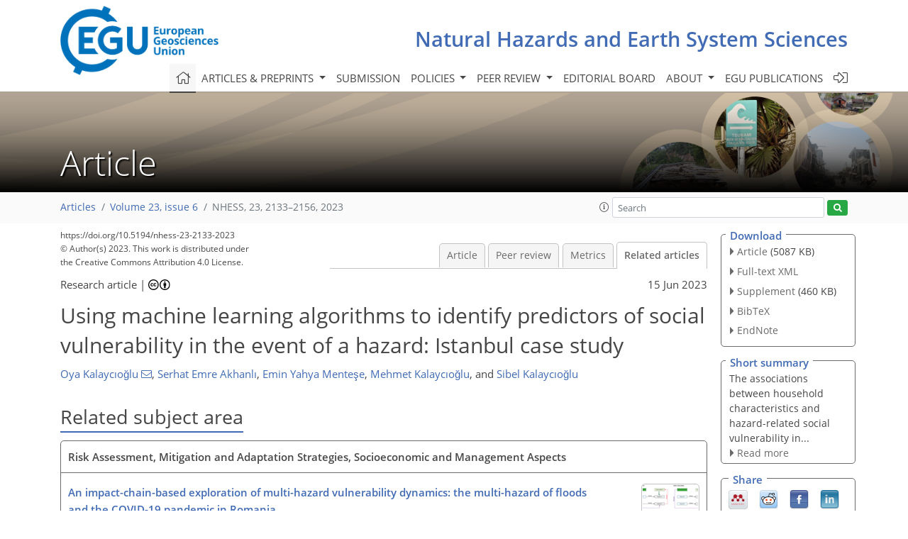

--- FILE ---
content_type: text/html
request_url: https://nhess.copernicus.org/articles/23/2133/2023/nhess-23-2133-2023-relations.html
body_size: 72891
content:
<!DOCTYPE html PUBLIC "-//W3C//DTD XHTML 1.0 Transitional//EN" "http://www.w3.org/TR/xhtml1/DTD/xhtml1-transitional.dtd">
<!--[if lt IE 7]>      <html xmlns="https://www.w3.org/1999/xhtml" xml:lang="en" lang="en" class="no-js lt-ie9 lt-ie8 lt-ie7 co-ui"> <![endif]-->
											<!--[if IE 7]>         <html  xmlns="https://www.w3.org/1999/xhtml" xml:lang="en" lang="en" class="no-js lt-ie9 lt-ie8 co-ui"> <![endif]-->
											<!--[if IE 8]>         <html xmlns="https://www.w3.org/1999/xhtml" xml:lang="en" lang="en" class="no-js lt-ie9 co-ui"> <![endif]-->
											<!--[if gt IE 8]><!--> <html xmlns="https://www.w3.org/1999/xhtml" xml:lang="en" lang="en" class="no-js co-ui"> <!--<![endif]--> 
											<!-- remove class no-js if js is available --><head>
                                                <!-- BEGIN_HEAD -->
                                                <meta http-equiv="Content-Type" content="text/html; charset=utf-8" />
                                                <meta charset="utf-8" />
                                                <meta name="viewport" content="width=device-width, initial-scale=1" />
                                                
                                                <meta name="theme-color" content="#000000" />
                                                <meta name="application-name" content="1" />
                                                <meta name="msapplication-TileColor" content="#FFFFFF" />
                                            <link rel="preconnect" crossorigin="" href="https://contentmanager.copernicus.org/" /><link rel="icon" size="16x16" href="https://www.natural-hazards-and-earth-system-sciences.net/favicon_copernicus_16x16_.ico" type="image/x-icon" /><link rel="icon" size="24x24" href="https://www.natural-hazards-and-earth-system-sciences.net/favicon_copernicus_24x24_.ico" type="image/x-icon" /><link rel="icon" size="32x32" href="https://www.natural-hazards-and-earth-system-sciences.net/favicon_copernicus_32x32_.ico" type="image/x-icon" /><link rel="icon" size="48x48" href="https://www.natural-hazards-and-earth-system-sciences.net/favicon_copernicus_48x48_.ico" type="image/x-icon" /><link rel="icon" size="64x64" href="https://www.natural-hazards-and-earth-system-sciences.net/favicon_copernicus_64x64_.ico" type="image/x-icon" /><link rel="icon" size="228x228" href="https://www.natural-hazards-and-earth-system-sciences.net/favicon_copernicus_228x228_.png" type="image/png-icon" /><link rel="icon" size="195x195" href="https://www.natural-hazards-and-earth-system-sciences.net/favicon_copernicus_195x195_.png" type="image/png-icon" /><link rel="icon" size="196x196" href="https://www.natural-hazards-and-earth-system-sciences.net/favicon_copernicus_196x196_.png" type="image/png-icon" /><link rel="icon" size="128x128" href="https://www.natural-hazards-and-earth-system-sciences.net/favicon_copernicus_128x128_.png" type="image/png-icon" /><link rel="icon" size="96x96" href="https://www.natural-hazards-and-earth-system-sciences.net/favicon_copernicus_96x96_.png" type="image/png-icon" /><link rel="apple-touch-icon-precomposed" size="180x180" href="https://www.natural-hazards-and-earth-system-sciences.net/favicon_copernicus_180x180_.png" type="image/png-icon" /><link rel="apple-touch-icon-precomposed" size="120x120" href="https://www.natural-hazards-and-earth-system-sciences.net/favicon_copernicus_120x120_.png" type="image/png-icon" /><link rel="apple-touch-icon-precomposed" size="152x152" href="https://www.natural-hazards-and-earth-system-sciences.net/favicon_copernicus_152x152_.png" type="image/png-icon" /><link rel="apple-touch-icon-precomposed" size="76x76" href="https://www.natural-hazards-and-earth-system-sciences.net/favicon_copernicus_76x76_.png" type="image/png-icon" /><link rel="apple-touch-icon-precomposed" size="57x57" href="https://www.natural-hazards-and-earth-system-sciences.net/favicon_copernicus_57x57_.ico" type="image/png-icon" /><link rel="apple-touch-icon-precomposed" size="144x144" href="https://www.natural-hazards-and-earth-system-sciences.net/favicon_copernicus_144x144_.png" type="image/png-icon" /><script type="text/javascript" src="https://cdn.copernicus.org/libraries/mustache/2.3.0/mustache.min.js"></script><script type="text/javascript" src="https://cdn.copernicus.org/libraries/jquery/1.11.1/jquery.min.js"></script><script type="text/javascript" src="https://cdn.copernicus.org/js/copernicus.min.js"></script><script type="text/javascript" src="https://cdn.copernicus.org/apps/htmlgenerator/js/htmlgenerator-v2.js"></script><script type="text/javascript" src="https://cdn.copernicus.org/libraries/photoswipe/4.1/photoswipe.min.js"></script><script type="text/javascript" src="https://cdn.copernicus.org/libraries/photoswipe/4.1/photoswipe-ui-default.min.js"></script><link rel="stylesheet" type="text/css" media="all" href="https://cdn.copernicus.org/libraries/dszparallexer/dzsparallaxer.css" /><script type="text/javascript" src="https://cdn.copernicus.org/libraries/dszparallexer/dzsparallaxer.js"></script><link rel="stylesheet" type="text/css" media="all" id="hasBootstrap" href="https://cdn.copernicus.org/libraries/bootstrap/current/css/bootstrap.min.css" /><link rel="stylesheet" type="text/css" media="all" href="https://cdn.copernicus.org/libraries/bootstrap/current/css/bootstrap-media.min.css" /><link rel="stylesheet" type="text/css" media="all" href="https://cdn.copernicus.org/libraries/bootstrap/current/css/bootstrap-grid.min.css" /><link rel="stylesheet" type="text/css" media="all" href="https://cdn.copernicus.org/libraries/bootstrap/current/css/bootstrap-reboot.min.css" /><script type="text/javascript" src="https://cdn.copernicus.org/libraries/bootstrap/current/js/popper.js"></script><script type="text/javascript" src="https://cdn.copernicus.org/libraries/bootstrap/current/js/bootstrap.min.js"></script><link rel="preconnect" crossorigin="" href="https://cdn.copernicus.org/" /><link rel="stylesheet" type="text/css" media="all" href="https://cdn.copernicus.org/libraries/unsemantic/unsemantic.min.css" /><link rel="stylesheet" type="text/css" media="all" href="https://cdn.copernicus.org/libraries/photoswipe/4.1/photoswipe.css" /><link rel="stylesheet" type="text/css" media="all" href="https://cdn.copernicus.org/libraries/photoswipe/4.1/dark-icon-skin/dark-icon-skin.css" /><link rel="stylesheet" type="text/css" media="all" href="https://cdn.copernicus.org/css/copernicus-min.css" /><link rel="stylesheet" type="text/css" media="all" href="https://cdn.copernicus.org/css/fontawesome.css" /><link rel="stylesheet" type="text/css" media="all" href="https://cdn.copernicus.org/fonts/FontAwesome/5.11.2_and_4.7.0/css/all.font.css" /><link rel="stylesheet" type="text/css" media="projection, handheld, screen, tty, tv, print" href="https://www.natural-hazards-and-earth-system-sciences.net/co_cms_font_open_sans_v_15.css" /><link rel="stylesheet" type="text/css" media="projection, handheld, screen, tty, tv, print" href="https://www.natural-hazards-and-earth-system-sciences.net/template_one_column_base_2023_202301261343_1676458272.css" /><link rel="stylesheet" type="text/css" media="print" href="https://www.natural-hazards-and-earth-system-sciences.net/template_one_column_base_print_2023_1674737524.css" /><script src="https://www.natural-hazards-and-earth-system-sciences.net/co_common.js" type="text/javascript">
</script><script src="https://www.natural-hazards-and-earth-system-sciences.net/co_auth_check.js" type="text/javascript">
</script><script src="https://www.natural-hazards-and-earth-system-sciences.net/onload_javascript_actions.js" type="text/javascript">
</script><script src="https://www.natural-hazards-and-earth-system-sciences.net/template-one-column_2023_1674737530.js" type="text/javascript">
</script><!-- END_HEAD --><meta name="global_projectID" content="7" /><meta name="global_pageID" content="1136" /><meta name="global_pageIdentifier" content="home" /><meta name="global_moBaseURL" content="https://meetingorganizer.copernicus.org/" /><meta name="global_projectShortcut" content="NHESS" /><meta name="global_projectDomain" content="https://www.natural-hazards-and-earth-system-sciences.net/" />
<title>NHESS - Relations - Using machine learning algorithms to identify predictors of social vulnerability in the event of a hazard: Istanbul case study</title>
<meta name="data-non-mobile-optimized-message" content="" /><script id="networker">
    window.isSafari = /^((?!chrome|android).)*safari/i.test(navigator.userAgent);

    /**
     *
     */
    function createToastsFunctionality() {
        const toastsWrapper = $('<div>')
                .attr('aria-live', 'polite')
                .attr('aria-atomic', 'true')
                .addClass('toasts-notifications-wrapper');
        $('body').append(toastsWrapper);
    }

    function isOS() {
        return [
                    'iPad Simulator',
                    'iPhone Simulator',
                    'iPod Simulator',
                    'iPad',
                    'iPhone',
                    'iPod'
                ].includes(navigator.platform)
                || (navigator.userAgent.includes("Mac") && "ontouchend" in document)
    }

    /**
     *
     * @param notificationContent
     */
    function addToast(notificationContent) {
        const toast = $('<div>').addClass('toast').attr('role', 'alert').attr('aria-live', 'assertive')
                .attr('aria-atomic', 'true').attr('data-autohide', 'false');
        const toastHeader = $('<div>').addClass('toast-header');
        const toastHeaderTitle = $('<strong>').addClass('mr-auto').html(notificationContent.title);
        const toastHeaderCloseButton = $('<button>').addClass('ml-2').addClass('mb-1').addClass('close').attr('type', 'button')
                .attr('data-dismiss', 'toast');
        const toastHeaderCloseIcon = $('<span>').attr('aria-hidden', 'true').html('&times;');

        let url = '';
        if (notificationContent.hasOwnProperty('url')) {
            url = notificationContent.url;
        } else {
            url = 'https://networker.copernicus.org/my-network';
        }
        const toastBody = $('<div>').addClass('toast-body').html('<a target="_blank" href="' + url + '">' + notificationContent.text + '</a>');
        $(toastHeaderCloseButton).append(toastHeaderCloseIcon);
        $(toastHeader).append(toastHeaderTitle);
        $(toastHeader).append(toastHeaderCloseButton);
        $(toast).append(toastHeader);
        $(toast).append(toastBody);

        $('.toasts-notifications-wrapper').append(toast);

        $('.toast').toast('show');
    }

    function coNetworker_sendUsersLocation(location, userHash, publicLabel, projectID, application) {

        if (templateHasBootstrap()) {
            createToastsFunctionality();
        }

        userHash = userHash || 'null';
        location = location || 'c_content_manager::getProjectTemplateMobileOpt';
        publicLabel = publicLabel || '';

        if (publicLabel === ''){
            publicLabel = location;
        }

        if (userHash !== null && userHash.length > 5) {
            try {
                if(typeof window.ws === 'undefined' || window.ws === null || !window.ws) {
                    window.ws = new WebSocket('wss://websockets.copernicus.org:8080');
                } else {
                    window.ws.close(1000);
                    window.ws = new WebSocket('wss://websockets.copernicus.org:8080');
                }
                const data = {
                    'type': 'status',
                    'action': 'start',
                    'data': {
                        'userIdentifier': userHash,
                        'projectID': projectID,
                        'coApp': application,
                        'location': location,
                        'publicLabel': publicLabel
                    }
                };
                if (window.ws === 1) {
                    window.ws.send(JSON.stringify(data));
                } else {
                    window.ws.onopen = function (msg) {
                        window.ws.send(JSON.stringify(data));
                        dispatchEvent(new CustomEvent('loadCommonNetworker'));
                    };

                    window.ws.onmessage = function (event) {
                        try {
                            const data = JSON.parse(event.data);

                            switch (data.type) {
                                case 'notification':
                                    const pushNotificationData = data.data;
                                    if (pushNotificationData.hasOwnProperty('user') && pushNotificationData.user.length > 5 && pushNotificationData.user === userHash) {
                                        window.showPushNotification(pushNotificationData);
                                    }
                                    break;
                            }
                        } catch (e) {
                            console.log(e);
                        }
                    }
                }
            } catch (e) {
                console.error(e);
            }

        }
    }

    window.showPushNotification = function (notificationContent) {
        showMessage(notificationContent);

        function showMessage(notificationContent){
            if (templateHasBootstrap()) {
                showBootstrapModal(notificationContent);
            }
        }

        function showBootstrapModal(notificationContent) {
            const randomId = getRandomInt(100,999);
            let modal = $('<div>').addClass('modal').attr('id', 'modal-notification' + randomId);
            let modalDialog = $('<div>').addClass('modal-dialog');
            let modalContent = $('<div>').addClass('modal-content');
            let modalBody = $('<div>').addClass('modal-body');
            let message = $('<div>').addClass('modal-push-message').html('<h3 class="mb-3">' + notificationContent.title + '</h3><p>' + notificationContent.text + '</p>');
            let buttonsWrapper = $('<div>').addClass('row');
            let buttonsWrapperCol = $('<div>').addClass('col-12').addClass('text-right');
            let buttonCancel = $('<button>').addClass('btn').addClass('btn-danger').addClass('mr-2').html('Cancel')
            let buttonSuccess = $('<button>').addClass('btn').addClass('btn-success').html('OK')

            $(buttonsWrapper).append(buttonsWrapperCol);
            $(buttonsWrapperCol).append(buttonCancel);
            $(buttonsWrapperCol).append(buttonSuccess);
            $(modalBody).append(message).append(buttonsWrapper);
            $(modalContent).append(modalBody);
            $(modalDialog).append(modalContent);
            $(modal).append(modalDialog);

            $(buttonCancel).on('click', (event) => {
                event.preventDefault();
                event.stopPropagation();
                event.stopImmediatePropagation();
                $(modal).modal('hide');
            });

            $(buttonSuccess).on('click', (event) => {
                event.preventDefault();
                event.stopPropagation();
                event.stopImmediatePropagation();
                $(modal).modal('hide');
                handleOnclickNotification(notificationContent);
            });
            $(modal).modal('show');

            setTimeout(() => {
                dispatchEvent(new CustomEvent('modalLoaded', {'detail': 'modal-notification' + randomId}));
            }, 1000);
        }

        window.addEventListener('modalLoaded', function (event) {
            setTimeout(() => {
                $('#' + event.detail).modal('hide');
            }, 9000);
        });

        function handleOnclickNotification(notificationContent) {
            if (notificationContent.hasOwnProperty('withConnect') && notificationContent.withConnect.length > 0) {
                acceptContactRequest(notificationContent);
            }

            if (notificationContent.hasOwnProperty('url')) {
                if (window.isSafari && isOS()) {
                    window.location.href = notificationContent.url;
                } else {
                    window.open(notificationContent.url, '_blank').focus();
                }
            } else {
                if (window.isSafari && isOS()) {
                    window.open('https://networker.copernicus.org/my-network', '_blank');
                } else {
                    window.open('https://networker.copernicus.org/my-network', '_blank').focus();
                }
            }
        }

        /**
         *
         * @param notificationContent
         */
        function acceptContactRequest(notificationContent) {
            const formData = new FormData();
            formData.append('r', notificationContent.userFrom);
            formData.append('a', 'a');

            $.ajax({
                url: 'https://networker.copernicus.org/handle-request-job',
                type: 'POST',
                data: formData,
                processData: false,
                contentType: false,
                xhrFields: {
                    withCredentials: true
                },
                beforeSend: function () {
                    $('.splash').fadeIn();
                    $('.lightbox').fadeIn();
                }
            })
                    .done(function (dataResponse) {
                        const data = JSON.parse(dataResponse);
                        let text = 'Please consider joining the text chat now.';
                        window.sendPushNotification({
                            title: window.userDataCommonNetworker.name + ' aims to chat with you.',
                            text: text,
                            user: data.message.userIdentifier,
                            url: notificationContent.url
                        });
                        $('.splash').fadeOut();
                        $('.lightbox').fadeOut();
                    })
                    .fail(function (error) {
                        $('.splash').fadeOut();
                        $('.lightbox').fadeOut();
                    });
        }
    }


    function templateHasBootstrap() {
        const bootstrap = document.getElementById('hasBootstrap');
        return bootstrap !== null && typeof bootstrap !== 'undefined';
    }

        coNetworker_sendUsersLocation();
    dispatchEvent(new CustomEvent('loadCommonNetworker'));

    function getRandomInt(min, max) {
        min = Math.ceil(min);
        max = Math.floor(max);
        return Math.floor(Math.random() * (max - min + 1)) + min;
    }
</script>

		<link rel="stylesheet" type="text/css" href="https://cdn.copernicus.org/libraries/photoswipe/4.1/dark-icon-skin/dark-icon-skin.css">
    <base href="/">

<link rel="stylesheet" type="text/css" href="https://cdn.copernicus.org/libraries/unsemantic/unsemantic.min.css">
<link rel="stylesheet" type="text/css" href="https://cdn.copernicus.org/libraries/jquery/1.11.1/ui/jquery-ui.min.css">
<link rel="stylesheet" type="text/css" href="https://cdn.copernicus.org/libraries/jquery/1.11.1/ui/jquery-ui-slider-pips.css">
<link rel="stylesheet" type="text/css" href="https://cdn.copernicus.org/libraries/photoswipe/4.1/photoswipe.css">
<link rel="stylesheet" type="text/css" href="https://cdn.copernicus.org/apps/htmlgenerator/css/htmlgenerator.css?v=1">
<meta name="citation_fulltext_world_readable" content="">
<meta name="citation_publisher" content="Copernicus GmbH"/>
<meta name="citation_title" content="Using machine learning algorithms to identify predictors of social vulnerability in the event of a hazard: Istanbul case study"/>
<meta name="citation_abstract" content="&lt;p&gt;&lt;strong class=&quot;journal-contentHeaderColor&quot;&gt;Abstract.&lt;/strong&gt; To what extent an individual or group will be affected by the damage of a hazard depends not just on their exposure to the event but on their social vulnerability – that is, how well they are able to anticipate, cope with, resist, and recover from the impact of a hazard. Therefore, for mitigating disaster risk effectively and building a disaster-resilient society to natural hazards, it is essential that policy makers develop an understanding of social vulnerability. This study aims to propose an optimal predictive model that allows decision makers to identify households with high social vulnerability by using a number of easily accessible household variables. In order to develop such a model, we rely on a large dataset comprising a household survey (&lt;span class=&quot;inline-formula&quot;&gt;&lt;i&gt;n&lt;/i&gt;&lt;/span&gt; &lt;span class=&quot;inline-formula&quot;&gt;=&lt;/span&gt; 41 093) that was conducted to generate a social vulnerability index (SoVI) in Istanbul, Türkiye. In this study, we assessed the predictive ability of socio-economic, socio-demographic, and housing conditions on the household-level social vulnerability through machine learning models. We used classification and regression tree (CART), random forest (RF), support vector machine (SVM), naïve Bayes (NB), artificial neural network (ANN), &lt;span class=&quot;inline-formula&quot;&gt;&lt;i&gt;k&lt;/i&gt;&lt;/span&gt;-nearest neighbours (KNNs), and logistic regression to classify households with respect to their social vulnerability level, which was used as the outcome of these models. Due to the disparity of class size outcome variables, subsampling strategies were applied for dealing with imbalanced data. Among these models, ANN was found to have the optimal predictive performance for discriminating households with low and high social vulnerability when random-majority under sampling was applied (area under the curve (AUC): 0.813). The results from the ANN method indicated that lack of social security, living in a squatter house, and job insecurity were among the most important predictors of social vulnerability to hazards. Additionally, the level of education, the ratio of elderly persons in the household, owning a property, household size, ratio of income earners, and savings of the household were found to be associated with social vulnerability. An open-access R Shiny web application was developed to visually display the performance of machine learning (ML) methods, important variables for the classification of households with high and low social vulnerability, and the spatial distribution of the variables across Istanbul neighbourhoods. The machine learning methodology and the findings that we present in this paper can guide decision makers in identifying social vulnerability effectively and hence let them prioritise actions towards vulnerable groups in terms of needs prior to an event of a hazard.&lt;/p&gt;"/>
    <meta name="citation_publication_date" content="2023/06/15"/>
    <meta name="citation_online_date" content="2023/06/15"/>
<meta name="citation_journal_title" content="Natural Hazards and Earth System Sciences"/>
    <meta name="citation_volume" content="23"/>
    <meta name="citation_issue" content="6"/>
    <meta name="citation_issn" content="1561-8633"/>
<meta name="citation_doi" content="https://doi.org/10.5194/nhess-23-2133-2023"/>
<meta name="citation_firstpage" content="2133"/>
<meta name="citation_lastpage" content="2156"/>
    <meta name="citation_author" content="Kalaycıoğlu, Oya"/>
        <meta name="citation_author_institution" content="Department of Biostatistics and Medical Informatics, Bolu Abant İzzet Baysal University, Bolu, 14030, Türkiye"/>
        <meta name="citation_author_institution" content="Department of Statistical Science, University College London, London, WC1E 6BT, United Kingdom"/>
        <meta name="citation_author_orcid" content="0000-0003-2183-7080">
        <meta name="citation_author_email" content="oyakalaycioglu@ibu.edu.tr">
    <meta name="citation_author" content="Akhanlı, Serhat Emre"/>
        <meta name="citation_author_institution" content="Department of Statistics, Muğla Sıtkı Koçman University, Muğla, 48000, Türkiye"/>
    <meta name="citation_author" content="Menteşe, Emin Yahya"/>
        <meta name="citation_author_institution" content="Kandilli Observatory and Earthquake Research Institute, Boğaziçi University, Istanbul, 34684, Türkiye"/>
        <meta name="citation_author_orcid" content="0000-0002-7187-4384">
    <meta name="citation_author" content="Kalaycıoğlu, Mehmet"/>
        <meta name="citation_author_institution" content="Tomorrow's Cities Research Group, Middle East Technical University, Ankara, 06800, Türkiye"/>
    <meta name="citation_author" content="Kalaycıoğlu, Sibel"/>
        <meta name="citation_author_institution" content="Department of Sociology, Middle East Technical University, Ankara, 06800, Türkiye"/>

    <meta name="citation_reference" content="Abarca-Alvarez, F. J., Reinoso-Bellido, R., and Campos-Sánchez, F. S.: Decision Model for Predicting Social Vulnerability Using Artificial Intelligence, ISPRS Int. J. Geo-Inf., 8, 575, https://doi.org/10.3390/ijgi8120575, 2019. a, b, c, d, e">
    <meta name="citation_reference" content="Acar, s., Karagoz, T., Meydan, M. C., Sahin Cinoglu, D., Kaygisiz, G., and
Isik, M.: Ilcelerin sosyo-ekonomik gelismislik siralamasi arastirmasi –
SEGE 2022 (Research on the socio-econimic development ranking of
districts), Tech. Rep. 35, Republic Of Turkey Ministry of Industry and
Technology, General Directorate of Development Agencies,
https://www.sanayi.gov.tr/merkez-birimi/b94224510b7b/sege (last access: 20 March 2023), 2022. a, b">
    <meta name="citation_reference" content="Adaman, F., Aslan, D., Erus, B., and Sayan, S.: ESPN Thematic Report on in-work poverty in Turkey, Tech. rep., European Commission, Brussels, https://ec.europa.eu/social/BlobServlet?docId=21089&amp;amp;langId=en​​​​​​​ (last access: 20 March 2023), 2015. a">
    <meta name="citation_reference" content="AFAD: Disaster and Management Presidency of Turkey – 2019 Overview of Disaster Management and Natural Disaster Statistics, Tech. rep., AFAD, https://en.afad.gov.tr/kurumlar/en.afad/Afet_Istatistikleri_2020_eng_1.pdf​​​​​​​ (last access: 26 March 2023), 2019. a, b">
    <meta name="citation_reference" content="Akhanli, S. E. and Hennig, C.: Comparing clusterings and numbers of clusters by aggregation of calibrated clustering validity indexes, Stat. Comput., 30, 1523–1544, https://doi.org/10.1007/s11222-020-09958-2, 2020. a">
    <meta name="citation_reference" content="Aksha, S. K., Juran, L., Resler, L. M., and Zhang, Y.: An Analysis of Social Vulnerability to Natural Hazards in Nepal Using a Modified Social Vulnerability Index, Int. J. Disast. Risk Sc., 10, 103–116, https://doi.org/10.1007/s13753-018-0192-7, 2019. a, b, c">
    <meta name="citation_reference" content="Alizadeh, M., Alizadeh, E., Asadollahpour Kotenaee, S., Shahabi, H., Beiranvand Pour, A., Panahi, M., Bin Ahmad, B., and Saro, L.: Social Vulnerability Assessment Using Artificial Neural Network (ANN) Model for Earthquake Hazard in Tabriz City, Iran, Sustainability,
10, 3376, https://doi.org/10.3390/su10103376, 2018. a, b, c">
    <meta name="citation_reference" content="Armaş, I.: Social vulnerability and seismic risk perception. Case study: the historic center of the Bucharest Municipality/Romania, Nat. Hazards, 47, 397–410, https://doi.org/10.1007/s11069-008-9229-3, 2008. a">
    <meta name="citation_reference" content="Atun, F. and Menoni, S.: Vulnerability to earthquake in Istanbul: application of the ENSURE methodology, Orhan Hacihasanoglu ITU Faculty of Architecture, A/Z ITU Journal of the Faculty of Architecture, 11, 99–116, https://research.utwente.nl/en/publications/vulnerability-to-earthquake-in-istanbul-application-of-the-ensure (last access: 18 March 2023), 2014. a, b">
    <meta name="citation_reference" content="Bakkensen, L. A., Fox‐Lent, C., Read, L. K., and Linkov, I.: Validating
resilience and vulnerability indices in the context of natural disasters,
Risk Anal., 37, 982–1004, 2017. a">
    <meta name="citation_reference" content="Bakker, A., Cai, J., English, L., Kaiser, G., Mesa, V., and Van Dooren, W.:
Beyond small, medium, or large: points of consideration when interpreting
effect sizes, Educ. Stud. Math., 102, 1–8,
https://doi.org/10.1007/s10649-019-09908-4, 2019. a">
    <meta name="citation_reference" content="Baris, M.: Effectiveness of Turkish disaster management system and recommendations, Biotechnol. Biotec. Eq., 23, 1391–1398, 2009. a">
    <meta name="citation_reference" content="Bartik, A. W., Bertrand, M., Cullen, Z., Glaeser, E. L., Luca, M., and Stanton, C.: The impact of COVID-19 on small business outcomes and expectations, P. Natl. Acad. Sci. USA, 117, 17656–17666, 2020. a">
    <meta name="citation_reference" content="Basile Ibrahim, B., Barcelona, V., Condon, E. M., Crusto, C. A., and Taylor,
J. Y.: The Association Between Neighborhood Social Vulnerability
and Cardiovascular Health Risk among Black/African American
Women in the InterGEN Study, Nurs. Res., 70, S3–S12,
https://doi.org/10.1097/NNR.0000000000000523, 2021. a">
    <meta name="citation_reference" content="Batista, G. E. A. P. A., Prati, R. C., and Monard, M. C.: A Study of the
Behavior of Several Methods for Balancing Machine Learning
Training Data, SIGKDD Explor. Newsl., 6, 20–29,
https://doi.org/10.1145/1007730.1007735, 2004. a, b">
    <meta name="citation_reference" content="Bergstrand, K., Mayer, B., Brumback, B., and Zhang, Y.: Assessing the
Relationship Between Social Vulnerability and Community
Resilience to Hazards, Soc. Indic. Res., 122, 391–409,
https://doi.org/10.1007/s11205-014-0698-3, 2015. a">
    <meta name="citation_reference" content="Birkmann, J. and Wisner, B.: Measuring the unmeasurable: the challenge of vulnerability, UNU-EHS – United Nations University – Institute for Environment and Human Security, vol. 5, Bonn, Germany, 64 pp., ISBN 3981058267, 2006. a">
    <meta name="citation_reference" content="Bjarnadottir, S., Li, Y., and Stewart, M. G.: Social vulnerability index for
coastal communities at risk to hurricane hazard and a changing climate,
Nat. Hazards, 59, 1055–1075, 2011. a">
    <meta name="citation_reference" content="Burton, C., Rufat, S., and Tate, E.: Social vulnerability: Conceptual
Foundations and Geospatial Modeling, Vulnerability and resilience to
natural hazards, Cambridge University Press, 53–81, https://doi.org/10.1017/9781316651148, 2018. a">
    <meta name="citation_reference" content="Buskirk, T. D., Kirchner, A., Eck, A., and Signorino, C. S.: An Introduction to Machine Learning Methods for Survey Researchers, Survey Practice, 11, https://doi.org/10.29115/SP-2018-0004, 2018. a">
    <meta name="citation_reference" content="Cannon, T.: Reducing People's Vulnerability to Natural Hazards: Communities and Resilience, World Institute for Development Economic Research (UNU-WIDER), WIDER Working Paper Series, RP2008-34, https://ideas.repec.org/p/unu/wpaper/rp2008-34.html (last access: 20 December 2022), 2008. a, b">
    <meta name="citation_reference" content="Chawla, N. V., Bowyer, K. W., Hall, L. O., and Kegelmeyer, W. P.: SMOTE:
Synthetic Minority Over-sampling Technique, J. Artif. Intell. Res.​​​​​​​, 16, 321–357, https://doi.org/10.1613/jair.953, 2002. a">
    <meta name="citation_reference" content="Chen, W., Cutter, S. L., Emrich, C. T., and Shi, P.: Measuring social
vulnerability to natural hazards in the Yangtze River Delta region,
China, Int. J. Disast. Risk Sc., 4, 169–181, 2013. a, b">
    <meta name="citation_reference" content="Chou, Y.-J., Huang, N., Lee, C.-H., Tsai, S.-L., Chen, L.-S., and Chang, H.-J.: Who is at risk of death in an earthquake?, Am. J. Epidemiol., 160, 688–695, 2004. a, b">
    <meta name="citation_reference" content="Çolak, E. and Sunar, F.: The importance of ground-truth and crowdsourcing data for the statistical and spatial analyses of the NASA FIRMS active fires in the Mediterranean Turkish forests, Remote Sensing Applications: Society and Environment, 19, 100327, https://doi.org/10.1016/j.rsase.2020.100327,
2020. a">
    <meta name="citation_reference" content="Couronné, R., Probst, P., and Boulesteix, A.-L.: Random forest versus logistic regression: a large-scale benchmark experiment, BMC Bioinformatics, 19, 270, https://doi.org/10.1186/s12859-018-2264-5, 2018. a">
    <meta name="citation_reference" content="Cureton, S.: Environmental victims: environmental injustice issues that
threaten the health of children living in poverty, Rev. Environ. Health, 26, 141–147, https://doi.org/10.1515/reveh.2011.021, 2011. a">
    <meta name="citation_reference" content="Cutter, S., Emrich, C., Haney (Webb), J., and Morath, D.: Social Vulnerability to Climate Variability Hazards: A Review of the Literature, Final Report to Oxfam America, 1–44, https://citeseerx.ist.psu.edu/document?repid=rep1&amp;amp;type=pdf&amp;amp;doi=e0708976f51536074aba4cf7fd5375d9c8f58c2b
(last access: 20 March 2023), 2009. a, b">
    <meta name="citation_reference" content="Cutter, S. L. and Finch, C.: Temporal and spatial changes in social
vulnerability to natural hazards, P. Natl. Acad. Sci. USA, 105, 2301–2306, 2008. a">
    <meta name="citation_reference" content="Cutter, S. L., Mitchell, J. T., and Scott, M. S.: Revealing the Vulnerability of People and Places: A Case Study of Georgetown County, South Carolina, Ann. Assoc. Am. Geogr., 90, 713–737, https://doi.org/10.1111/0004-5608.00219, 2000. a">
    <meta name="citation_reference" content="Cutter, S. L., Boruff, B. J., and Shirley, W. L.: Social Vulnerability to
Environmental Hazards, Soc. Sci. Quart., 84, 242–261,
https://doi.org/10.1111/1540-6237.8402002, 2003. a, b, c, d, e, f, g">
    <meta name="citation_reference" content="Debesai, M. G.: Factors affecting vulnerability level of farming households to climate change in developing countries: evidence from Eritrea, IOP Conf. Ser.-Mat. Sci., 1001, 012093, https://doi.org/10.1088/1757-899x/1001/1/012093, 2020. a, b">
    <meta name="citation_reference" content="DeLong, E. R., DeLong, D. M., and Clarke-Pearson, D. L.: Comparing the Areas under Two or More Correlated Receiver Operating Characteristic Curves: A Nonparametric Approach, Biometrics, 44, 837–845, https://doi.org/10.2307/2531595, 1988. a">
    <meta name="citation_reference" content="de Oliveira Mendes, J. M.: Social vulnerability indexes as planning tools:
beyond the preparedness paradigm, J. Risk Res., 12, 43–58,
https://doi.org/10.1080/13669870802447962, 2009. a">
    <meta name="citation_reference" content="Di Franco, G. and Santurro, M.: Machine learning, artificial neural networks
and social research, Qual. Quant., 55, 1007–1025, https://doi.org/10.1007/s11135-020-01037-y, 2020. a">
    <meta name="citation_reference" content="Dodman, D., Brown, D., Francis, K., Hardoy, J., Johnson, C., and Satterthwaite, D.: Understanding the nature and scale of urban risk in low- and middleincome countries and its implications for humanitarian preparedness, planning and response, Tech. rep., International Institute for Environment and Development, http://pubs.iied.org/10624IIED.html (last access: 1 April 2023), 2013. a">
    <meta name="citation_reference" content="Dunning, C. and Durden, S.: Social vulnerability analysis methods for Corps planning, Tech. rep., US Army Corps of Engineers, https://www.iwr.usace.army.mil/portals/70/docs/iwrreports/2011-r-07.pdf (last access: 15 December 2022), 2011. a">
    <meta name="citation_reference" content="Durahim, A. O.: Comparison of sampling techniques for imbalanced learning,
Yönetim Bilişim Sistemleri Dergisi, 2, 181–191, 2016. a">
    <meta name="citation_reference" content="Dwyer, A., Zoppou, C., Nielsen, O., Day, S., and Roberts, S.: Quantifying social vulnerability: a methodology for identifying those at risk to natural hazards, Geoscience Australia Canberra, https://d28rz98at9flks.cloudfront.net/61168/Rec2004_014.pdf​​​​​​​ (last access: 3 December 2022), 2004. a, b, c">
    <meta name="citation_reference" content="Emrich, C., Morath, D., Morath, G., and Reeves, R.: Climate-sensitive hazards
in Florida: identifying and prioritizing threats to build resilience
against climate effects, Hazard Vulnerability Res. Inst.
Columbia, Columbia, SC, USA, https://www.floridahealth.gov/environmental-health/climate-and-health/_documents/climate-sensitive-hazards-in-florida-final-report.pdf (last access: 16 December 2023), 2014. a">
    <meta name="citation_reference" content="Enarson, E., Fothergill, A., and Peek, L.: Gender and disaster: Foundations and new directions for research and practice, Handbook of disaster research, Springer, 205–223, https://doi.org/10.1007/978-3-319-63254-4_11, 2018. a">
    <meta name="citation_reference" content="Erdik, M., Aydinoglu, N., Fahjan, Y., Sesetyan, K., Demircioglu, M., Siyahi, B., Durukal, E., Ozbey, C., Biro, Y., Akman, H., and Yuzugullu, O.: Earthquake risk assessment for Istanbul metropolitan area, Earthq. Eng. Eng. Vib., 2, 1–23, https://doi.org/10.1007/BF02857534, 2003. a">
    <meta name="citation_reference" content="Ersoy, S. and Koçak, A.: Disasters and earthquake preparedness of children and schools in Istanbul, Turkey, Geomat. Nat. Haz. Risk​​​​​​​, 7, 1307–1336, https://doi.org/10.1080/19475705.2015.1060637, 2016. a">
    <meta name="citation_reference" content="Esposito, C., Landrum, G. A., Schneider, N., Stiefl, N., and Riniker, S.:
GHOST: Adjusting the Decision Threshold to Handle Imbalanced
Data in Machine Learning, J. Chem. Inf. Model., 61, 2623–2640,
https://doi.org/10.1021/acs.jcim.1c00160, 2021. a">
    <meta name="citation_reference" content="Evans, G. W. and Kantrowitz, E.: Socioeconomic status and health: the potential role of environmental risk exposure, Annu. Rev. Publ. Health, 23, 303–331, 2002. a">
    <meta name="citation_reference" content="Fatemi, F., Ardalan, A., Aguirre, B., Mansouri, N., and Mohammadfam, I.: Social vulnerability indicators in disasters: Findings from a systematic review, Int. J. Disast. Risk Re., 22, 219–227,
https://doi.org/10.1016/j.ijdrr.2016.09.006, 2017. a, b, c, d, e">
    <meta name="citation_reference" content="Fekete, A.: Validation of a social vulnerability index in context to river-floods in Germany, Nat. Hazards Earth Syst. Sci., 9, 393–403, https://doi.org/10.5194/nhess-9-393-2009, 2009. a, b, c">
    <meta name="citation_reference" content="Flanagan, B. E., Gregory, E. W., Hallisey, E. J., Heitgerd, J. L., and Lewis, B.: A social vulnerability index for disaster management, J. Homel. Secur. Emerg., 8, https://doi.org/10.2202/1547-7355.1792, 2011. a">
    <meta name="citation_reference" content="Fritz, C. O., Morris, P. E., and Richler, J. J.: Effect size estimates: Current use, calculations, and interpretation, J. Exp. Psychol. Gen., 141, 2–18, https://doi.org/10.1037/a0024338, 2012. a">
    <meta name="citation_reference" content="Garson, G. D.: Interpreting Neural-Network Connection Weights, AI Expert, 6, 46–51, 1991. a, b">
    <meta name="citation_reference" content="Gelman, A.: Scaling regression inputs by dividing by two standard deviations,
Stat. Med., 27, 2865–2873, https://doi.org/10.1002/sim.3107, 2008. a">
    <meta name="citation_reference" content="Gray, B. J., Kyle, R. G., Song, J., and Davies, A. R.: Characteristics of those most vulnerable to employment changes during the COVID-19 pandemic: a
nationally representative cross-sectional study in Wales, J. Epidemiol.
Commun. H., 76, 8–15, 2022. a">
    <meta name="citation_reference" content="Green, R. A.: Unauthorised development and seismic hazard vulnerability: a
study of squatters and engineers in Istanbul, Turkey, Disasters, 32,
358–376, https://doi.org/10.1111/j.1467-7717.2008.01044.x,
2008. a">
    <meta name="citation_reference" content="Guillard-Gonçalves, C., Cutter, S. L., Emrich, C. T., and Zêzere, J. L.: Application of Social Vulnerability Index (SoVI) and delineation of natural risk zones in Greater Lisbon, Portugal, J. Risk Res., 18, 651–674, 2015. a">
    <meta name="citation_reference" content="Hallegatte, S., Vogt-Schilb, A., Rozenberg, J., Bangalore, M., and Beaudet, C.: From Poverty to Disaster and Back: a Review of the Literature,
EconDisCliCha, 4, 223–247, https://doi.org/10.1007/s41885-020-00060-5, 2020. a, b">
    <meta name="citation_reference" content="Hennig, C. and Liao, T. F.: How to find an appropriate clustering for mixed-type variables with application to socio-economic stratification, J. Roy. Stat. Soc. C-App., 62, 309–369, https://doi.org/10.1111/j.1467-9876.2012.01066.x, 2013. a">
    <meta name="citation_reference" content="Holand, I. S. and Lujala, P.: Replicating and Adapting an Index of Social Vulnerability to a New Context: A Comparison Study for Norway, Prof. Geogr., 65, 312–328, https://doi.org/10.1080/00330124.2012.681509, 2013. a">
    <meta name="citation_reference" content="Holand, I. S., Lujala, P., and Rød, J. K.: Social vulnerability assessment for Norway: A quantitative approach, Norsk Geogr. Tidsskr.​​​​​​​, 65, 1–17, https://doi.org/10.1080/00291951.2010.550167, 2011. a, b">
    <meta name="citation_reference" content="Hosmer, D. W., Lemeshow, S., and Sturdivant, R. X.: Applied Logistic Regression, Wiley Series in Probability and Statistics, Wiley, 1st edn., https://onlinelibrary.wiley.com/doi/book/10.1002/9781118548387 (last access: 15 November 2022), 2013. a, b">
    <meta name="citation_reference" content="Istanbul Metropolitan Municipality (IMM): Afetler Karsisinda Sosyal Hasargörebilirlik Sonuç Raporu (Final Report of Survey Study for Social Vulnerability to Natural Disasters), Istanbul Metropolitan Municipality (IMM) Directorate of Earthquake and Ground Research, Tech. rep., https://depremzemin.ibb.istanbul/ calismalarimiz/tamamlanmiscalismalar/istanbul-ili-genelinde-afetler-karsisinda-sosyalhasar-gorebilirlik-arastirmasi/ (last access: 20 April 2023), 2018. a, b, c, d">
    <meta name="citation_reference" content="Istanbul Metropolitan Municipality (IMM) and Kandilli Observatory Earthquake Research Institution (KOERI): İstanbul İli Olası Deprem Kayıp Tahminlerinin Güncellenmesi Projesi (Updating The Earthquake Loss Estimation for Istanbul), Istanbul Metropolitan Municipality (IMM) and Kandilli Observatory Earthquake Research Institution (KOERI), https://depremzemin.ibb.istanbul/calismalarimiz/tamamlanmis-calismalar/istanbul-ili-olasi-deprem-kayip-tahminlerinin-guncellenmesi-projesi/ (last access: 26 April 2023), 2019. a">
    <meta name="citation_reference" content="Kalaycıoğlu, O., Akhanlı, S. E., Menteşe, E. Y., Kalaycıoğlu, M., and Kalaycıoğlu, S.: R Shiny web application, shinyapps.io​​​​​​​ [data set]​​​​​​​, https://oyakalaycioglu.shinyapps.io/Social_Vulnerability/ (last access: 13 June 2023), 2022. a">
    <meta name="citation_reference" content="Kalaycioglu, S., Rittersberger, H., Çelik, K., and Gunes, F.: Integrated natural disaster risk assessment: The socio-economic dimension of earthquake risk in the urban area, in: Geohazards, Okinawa, Japan, 18–21 June 2006, Engineering Conferences International Symposium Series, http://dc.engconfintl.org/geohazards/23/ (last access: 18 December 2023), 2006. a">
    <meta name="citation_reference" content="Kim, S. and Lee, W.: Does McNemar's test compare the sensitivities and
specificities of two diagnostic tests?, Stat. Methods Med. Res., 26, 142–154, https://doi.org/10.1177/0962280214541852, 2017. a">
    <meta name="citation_reference" content="Krishnan, P., Ananthan, P. S., Purvaja, R., Joyson Joe Jeevamani, J., Amali Infantina, J., Srinivasa Rao, C., Anand, A., Mahendra, R. S., Sekar, I., and Kareemulla, K.: Framework for mapping the drivers of coastal vulnerability and spatial decision making for climate-change adaptation: A
case study from Maharashtra, India, Ambio, 48, 192–212, 2019. a">
    <meta name="citation_reference" content="Krzywinski, M. and Altman, N.: Classification and regression trees, Nat. Methods, 14, 757–758, https://doi.org/10.1038/nmeth.4370, 2017. a">
    <meta name="citation_reference" content="Kuhn, M.: Building Predictive Models in R Using the caret Package,
J. Stat. Softw., 1, 1–26, https://doi.org/10.18637/jss.v028.i05, 2008. a, b, c, d">
    <meta name="citation_reference" content="Kuhn, M. and Johnson, K.: Applied predictive modeling, vol. 26, Springer, https://doi.org/10.1007/978-1-4614-6849-3, 2013. a">
    <meta name="citation_reference" content="Lin, H.-I. and Nguyen, M. C.: Boosting Minority Class Prediction on
Imbalanced Point Cloud Data, Appl. Sci., 10, 973,
https://doi.org/10.3390/app10030973, 2020. a">
    <meta name="citation_reference" content="Liu, D. and Li, Y.: Social vulnerability of rural households to flood hazards in western mountainous regions of Henan province, China, Nat. Hazards Earth Syst. Sci., 16, 1123–1134, https://doi.org/10.5194/nhess-16-1123-2016, 2016. a">
    <meta name="citation_reference" content="Llorente-Marrón, M., Díaz-Fernández, M., Méndez-Rodríguez, P., and González Arias, R.: Social Vulnerability, Gender and Disasters. The Case of Haiti in 2010, Sustainability, 12, 3574, https://doi.org/10.3390/su12093574, 2020. a, b">
    <meta name="citation_reference" content="Mahbubur Rahman, M., Sadequr Rahman, M., and Jerin, T.: Social vulnerability to earthquake disaster: insights from the people of 48th ward of Dhaka South City, Bangladesh, Environ. Hazards, 22, 116–135, https://doi.org/10.1080/17477891.2022.2085075, 2023. a">
    <meta name="citation_reference" content="Maheshwari, S., Jain, D. R., and Jadon, D. S.: A Review on Class Imbalance Problem: Analysis and Potential Solutions, International Journal Of Computer Science Issues, 14, 43–51, 2017. a">
    <meta name="citation_reference" content="Markoulidakis, I., Rallis, I., Georgoulas, I., Kopsiaftis, G., Doulamis, A.,
and Doulamis, N.: Multiclass Confusion Matrix Reduction Method and
Its Application on Net Promoter Score Classification Problem,
Technologies, 9, 81, https://doi.org/10.3390/technologies9040081, 2021.​​​​​​​ a">
    <meta name="citation_reference" content="Martins, V. N., e Silva, D. S., and Cabral, P.: Social vulnerability assessment to seismic risk using multicriteria analysis: the case study of Vila Franca do Campo (São Miguel Island, Azores, Portugal), Nat. Hazards, 62, 385–404, https://doi.org/10.1007/s11069-012-0084-x, 2012. a">
    <meta name="citation_reference" content="Mavhura, E. and Manyangadze, T.: A comprehensive spatial analysis of social vulnerability to natural hazards in Zimbabwe: Driving factors and policy implications, Int. J. Disast. Risk Re., 56, 102139, https://doi.org/10.1016/j.ijdrr.2021.102139, 2021. a">
    <meta name="citation_reference" content="Meade, J. E., Wrigley, E. A., Brass, W., Boreham, A. J., Glass, D. V., and
Grebenik, E.: Demography and Economics, Popul. Stud., 24, 25–31,
https://doi.org/10.2307/2172399, 1970. a">
    <meta name="citation_reference" content="Menardi, G. and Torelli, N.: Training and assessing classification rules with
imbalanced data, Data Min. Knowl. Disc., 28, 92–122,
https://doi.org/10.1007/s10618-012-0295-5, 2014. a">
    <meta name="citation_reference" content="Menteşe, E. Y., Kalaycıoğlu, S., Çelik, K., Türkyılmaz, A. S., Çelen, U., Kara, S., Kılıç, O., Baş, M., and Uğur, C.: Understanding Social Vulnerability Against Disasters in Istanbul, in: Geophysical Research Abstracts, vol. 21, https://doi.org/10.13140/RG.2.2.28128.64005, 2019. a, b">
    <meta name="citation_reference" content="Menteşe, E. Y., Trogrlić, R. Š., Hussein, E., Thompson, H., Öner, E., Yolcu, A., and Malamud, B. D.: Stakeholder Perceptions of Multi-hazards and Implications for Urban Disaster Risk Reduction in Istanbul, EGU General Assembly 2022, Vienna, Austria, 23–27 May 2022, EGU22-10895, https://doi.org/10.5194/egusphere-egu22-10895, 2022. a">
    <meta name="citation_reference" content="Mesta, C., Cremen, G., and Galasso, C.: Urban growth modelling and social
vulnerability assessment for a hazardous Kathmandu Valley, Sci. Rep.​​​​​​​, 12, 1–16, https://doi.org/10.1038/s41598-022-09347-x, 2022. a">
    <meta name="citation_reference" content="Mtintsilana, A., Dlamini, S. N., Mapanga, W., Craig, A., Du Toit, J., Ware, L. J., and Norris, S. A.: Social vulnerability and its association with food
insecurity in the South African population: findings from a National
Survey, J. Public Health Pol., 43, 575–592,
https://doi.org/10.1057/s41271-022-00370-w, 2022. a, b">
    <meta name="citation_reference" content="Murru, M., Akinci, A., Falcone, G., Pucci, S., Console, R., and Parsons, T.: M≥7 earthquake rupture forecast and time-dependent probability for the sea of Marmara region, Turkey, J. Geophys. Res.-Sol. Ea., 121, 2679–2707, https://doi.org/10.1002/2015JB012595, 2016. a">
    <meta name="citation_reference" content="Nor Diana, M. I., Muhamad, N., Taha, M. R., Osman, A., and Alam, M. M.: Social Vulnerability Assessment for Landslide Hazards in Malaysia: A Systematic Review Study, Land, 10, 315, https://doi.org/10.3390/land10030315, 2021. a">
    <meta name="citation_reference" content="Noriega, G. R. and Ludwig, L. G.: Social vulnerability assessment for
mitigation of local earthquake risk in Los Angeles County, Nat.
Hazards, 64, 1341–1355, https://doi.org/10.1007/s11069-012-0301-7, 2012. a">
    <meta name="citation_reference" content="Ocal, M. and Senel, D.: Türkiye’de Kayıt Dışı İstihdamın Bölgesel Analizi, Çalışma ve Toplum Dergisi, 2, 1201–1232, https://www.calismatoplum.org/makale/turkiyede-kayit-disiistihdamin-bolgesel-analizi (last access: 16 November 2022), 2021. a, b">
    <meta name="citation_reference" content="OECD: OECD Economic Surveys: Turkey 2021, OECD Economic Surveys: Turkey Series, OECD, https://www.oecd.org/economy/surveys/TURKEY-2021-OECD-economic-survey-overview.pdf (last access: 26 April 2023), 2021. a">
    <meta name="citation_reference" content="Parsons, T.: Recalculated probability of M≥7 earthquakes beneath the
Sea of Marmara, Turkey, J. Geophys. Res.-Sol. Ea.,
109, B05304, https://doi.org/10.1029/2003JB002667, 2004. a">
    <meta name="citation_reference" content="Peek, L. and Stough, L. M.: Children with disabilities in the context of
disaster: A social vulnerability perspective, Child Dev., 81,
1260–1270, https://doi.org/doi.org/10.1111/j.1467-8624.2010.01466.x, 2010. a">
    <meta name="citation_reference" content="Power, M., Fell, G., and Wright, M.: Principles for high-quality, high-value
testing, Evid. Based Med., 18, 5–10, https://doi.org/10.1136/eb-2012-100645, 2013. a">
    <meta name="citation_reference" content="QGIS Development Team: QGIS Geographic Information System, Open Source Geospatial Foundation Project, http://qgis.osgeo.org (last access: 20 December 2022), 2021. a">
    <meta name="citation_reference" content="Rabby, Y. W., Hossain, M. B., and Hasan, M. U.: Social vulnerability in the
coastal region of Bangladesh: An investigation of social vulnerability
index and scalar change effects, Int. J. Disast. Risk
Re., 41, 101329, https://doi.org/10.1016/j.ijdrr.2019.101329, 2019. a">
    <meta name="citation_reference" content="Ramyachitra, R. and Manikandan, P.: Imbalanced dataset classification and solutions: a review, International Journal of Computing and Business Research, 5, 1–29, 2014. a">
    <meta name="citation_reference" content="R Core Team: R: A Language and Environment for Statistical Computing, R Foundation for Statistical Computing, Vienna, Austria, https://www.R-project.org/ (last access: 1 April 2023), 2021. a">
    <meta name="citation_reference" content="Republic of Türkiye Ministry of Labour and Social Security​​​​​​​: The European Code Of Social Security – Country Report (Article 74), Council of Europe, https://rm.coe.int/turkey-reportcode-art74-2021/1680a51194 (last access: 26 April 2023), 2021. a">
    <meta name="citation_reference" content="Roncancio, D. J., Cutter, S. L., and Nardocci, A. C.: Social vulnerability in
Colombia, Int. J. Disast. Risk Re., 50, 101872, https://doi.org/10.1016/j.ijdrr.2020.101872, 2020. a">
    <meta name="citation_reference" content="Rufat, S., Tate, E., Emrich, C. T., and Antolini, F.: How Valid Are
Social Vulnerability Models?, Ann. Am. Assoc. Geogr.​​​​​​​, 109, 1131–1153, https://doi.org/10.1080/24694452.2018.1535887, 2019. a, b">
    <meta name="citation_reference" content="Ryo, M. and Rillig, M. C.: Statistically reinforced machine learning for
nonlinear patterns and variable interactions, Ecosphere, 8, e01976,
https://doi.org/10.1002/ecs2.1976, 2017. a">
    <meta name="citation_reference" content="Salami, R., Von Meding, J., Giggins, H., and Olotu, A.: Disasters,
vulnerability and inadequate housing in Nigeria: A viable strategic
framework, in: 5th International Conference on Building Resilience, Newcastle, Australia, 15–17 July 2015, Proceedings ANDROID Residential Doctoral School, 2015. a">
    <meta name="citation_reference" content="Schipper, E. L. F., Thomalla, F., Vulturius, G., Davis, M., and Johnson, K.:
Linking disaster risk reduction, climate change and development,
International Journal of Disaster Resilience in the Built Environment, 7,
216–228, https://doi.org/10.1108/IJDRBE-03-2015-0014, 2016. a">
    <meta name="citation_reference" content="Shen, S., Cheng, C., Yang, J., and Yang, S.: Visualized analysis of developing trends and hot topics in natural disaster research, PLOS ONE, 13, e0191250, https://doi.org/10.1371/journal.pone.0191250, 2018. a">
    <meta name="citation_reference" content="Spielman, S. E., Tuccillo, J., Folch, D. C., Schweikert, A., Davies, R., Wood, N., and Tate, E.: Evaluating social vulnerability indicators: criteria and their application to the Social Vulnerability Index, Nat. Hazards,
100, 417–436, https://doi.org/10.1007/s11069-019-03820-z, 2020. a, b">
    <meta name="citation_reference" content="Stough, L. M. and Kelman, I.: People with disabilities and disasters, in:
Handbook of disaster research, Springer International Publishing,
Cham, 225–242, https://doi.org/10.1007/978-3-319-63254-4_12, 2018. a">
    <meta name="citation_reference" content="Syed, A. and Kumar Routray, J.: Vulnerability assessment of earthquake prone communities in Baluchistan, International Journal of Disaster Resilience in
the Built Environment, 5, 144–162, https://doi.org/10.1108/IJDRBE-12-2010-0053, 2014. a">
    <meta name="citation_reference" content="Tasnuva, A., Hossain, M., Salam, R., Islam, A. R. M., Patwary, M. M., and Ibrahim, S. M.: Employing social vulnerability index to assess household social vulnerability of natural hazards: An evidence from southwest coastal Bangladesh, Environ. Dev. Sustain., 23, 10223–10245, 2021. a">
    <meta name="citation_reference" content="Tate, E.: Social vulnerability indices: a comparative assessment using
uncertainty and sensitivity analysis, Nat. Hazards, 63, 325–347, 2012. a">
    <meta name="citation_reference" content="Taubenböck, H., Kemper, T., Roth, A., and Voigt, S.: Assessing vulnerability
in Istanbul: An example to support disaster management with remote
sensing at ZKI-DLR, 1–9, ISBN 3-9809030-4-4, 2006. a">
    <meta name="citation_reference" content="Turkish Statistics Institute: Labour Force Statistics, Tech. rep.,
https://data.tuik.gov.tr/Bulten/Index?p=Labour-Force-Statistics-February-2021-37487&amp;amp;dil=2 (last access: 18 March 2023), 2021. a, b">
    <meta name="citation_reference" content="Turkoglu, I.: Sosyal devlet bağlamında Türkiye'de sosyal yardım ve sosyal güvenlik, Akademik İncelemeler Dergisi, 8, 275–305, 2013. a">
    <meta name="citation_reference" content="UNDRR: Global Assessment Report on Disaster Risk Reduction 2022: Our World at Risk: Transforming Governance for a Resilient Future, United Nations Office for Disaster Risk Reduction, UNDRR, Geneva, Switzerland, https://www.undrr.org/gar2022-our-world-risk-gar#container-downloads
(last access: 18 March 2023), 2022.
 a, b">
    <meta name="citation_reference" content="UNISDR Terminology on Disaster Risk Reduction​​​​​​​: Sandai Framework for Disaster Risk Reduction 2015–2030, Tech. rep., https://www.undrr.org/publication/sendai-framework-disaster-risk-reduction-2015-2030 (last access: 18 March 2023), 2015. a">
    <meta name="citation_reference" content="U.S. Environmental Protection Agency: Climate change in the United States – benefits of global action, Tech. Rep. EPA 430-R-15-001, Enviromental Protection Agency, Office of Atmospheric Programs,
https://www.epa.gov/cira (last access: 20 March 2023), 2015. a">
    <meta name="citation_reference" content="Walker, T., Kawasoe, Y., and Shrestha, J.: Risk and Vulnerability in Nepal, Risk and Vulnerability Assessment, World Bank, https://doi.org/10.1596/33365, 2019. a">
    <meta name="citation_reference" content="Wang, S., Zhang, M., Huang, X., Hu, T., Sun, Q. C., Corcoran, J., and Liu, Y.: Urban–rural disparity of social vulnerability to natural hazards in
Australia, Sci. Rep.​​​​​​​, 12, 1–15, 2022. a">
    <meta name="citation_reference" content="Wang, Y. V. and Sebastian, A.: Community flood vulnerability and risk
assessment: An empirical predictive modeling approach, J. Flood
Risk Manage., 14, e12739, https://doi.org/10.1111/jfr3.12739, 2021. a, b">
    <meta name="citation_reference" content="Wang, Y. V., Gardoni, P., Murphy, C., and Guerrier, S.: Empirical Predictive Modeling Approach to Quantifying Social Vulnerability to Natural Hazards, Ann. Am. Assoc. Geogr., 111, 1559–1583, https://doi.org/10.1080/24694452.2020.1823807, 2021. a">
    <meta name="citation_reference" content="West, A.: Poverty and educational achievement: why do children from low-income families tend to do less well at school?, Benefits: A Journal of Poverty and Social Justice, 15, 283–297, https://doi.org/10.51952/XLJA4165, 2007. a">
    <meta name="citation_reference" content="Wilson, B. S.: Overrun by averages: An empirical analysis into the
consistency of social vulnerability components across multiple scales,
Int. J. Disast. Risk Re., 40, 101268, https://doi.org/10.1016/j.ijdrr.2019.101268, 2019. a">
    <meta name="citation_reference" content="Wisner, B. and Luce, H. R.: Disaster vulnerability: Scale, power and daily
life, GeoJournal, 30, 127–140, https://doi.org/10.1007/BF00808129, 1993. a">
    <meta name="citation_reference" content="WUP: United Nations population estimates and projections of major Urban Agglomerations, World Urbanization Prospects, Tech. rep.,
https://worldpopulationreview.com/world-cities​​​​​​​ (last access: 17 March 2023), 2023. a">
    <meta name="citation_reference" content="Yoon, D. K. and Jeong, S.: Assessment of Community Vulnerability to Natural Disasters in Korea by Using GIS and Machine Learning Techniques, in: Quantitative Regional Economic and Environmental Analysis for Sustainability in Korea, Springer, Singapore, vol. 25, 123–140, https://doi.org/10.1007/978-981-10-0300-4_7, 2016. a, b">
    <meta name="citation_reference" content="Yücel, G. and Arun, G.: Earthquake and Physical and Social Vulnerability Assessment for Settlements: Case Study Avcılar District, Megaron, 5, 23–32, 2010. a">
    <meta name="citation_pdf_url" content="https://nhess.copernicus.org/articles/23/2133/2023/nhess-23-2133-2023.pdf"/>
<meta name="citation_xml_url" content="https://nhess.copernicus.org/articles/23/2133/2023/nhess-23-2133-2023.xml"/>
    <meta name="fulltext_pdf" content="https://nhess.copernicus.org/articles/23/2133/2023/nhess-23-2133-2023.pdf"/>
<meta name="citation_language" content="English"/>
<meta name="libraryUrl" content="https://nhess.copernicus.org/articles/"/>



        <meta property="og:image" content="https://nhess.copernicus.org/articles/23/2133/2023/nhess-23-2133-2023-avatar-web.png"/>
        <meta property="og:title" content="Using machine learning algorithms to identify predictors of social vulnerability in the event of a hazard: Istanbul case study">
        <meta property="og:description" content="Abstract. To what extent an individual or group will be affected by the damage of a hazard depends not just on their exposure to the event but on their social vulnerability – that is, how well they are able to anticipate, cope with, resist, and recover from the impact of a hazard. Therefore, for mitigating disaster risk effectively and building a disaster-resilient society to natural hazards, it is essential that policy makers develop an understanding of social vulnerability. This study aims to propose an optimal predictive model that allows decision makers to identify households with high social vulnerability by using a number of easily accessible household variables. In order to develop such a model, we rely on a large dataset comprising a household survey (n = 41 093) that was conducted to generate a social vulnerability index (SoVI) in Istanbul, Türkiye. In this study, we assessed the predictive ability of socio-economic, socio-demographic, and housing conditions on the household-level social vulnerability through machine learning models. We used classification and regression tree (CART), random forest (RF), support vector machine (SVM), naïve Bayes (NB), artificial neural network (ANN), k-nearest neighbours (KNNs), and logistic regression to classify households with respect to their social vulnerability level, which was used as the outcome of these models. Due to the disparity of class size outcome variables, subsampling strategies were applied for dealing with imbalanced data. Among these models, ANN was found to have the optimal predictive performance for discriminating households with low and high social vulnerability when random-majority under sampling was applied (area under the curve (AUC): 0.813). The results from the ANN method indicated that lack of social security, living in a squatter house, and job insecurity were among the most important predictors of social vulnerability to hazards. Additionally, the level of education, the ratio of elderly persons in the household, owning a property, household size, ratio of income earners, and savings of the household were found to be associated with social vulnerability. An open-access R Shiny web application was developed to visually display the performance of machine learning (ML) methods, important variables for the classification of households with high and low social vulnerability, and the spatial distribution of the variables across Istanbul neighbourhoods. The machine learning methodology and the findings that we present in this paper can guide decision makers in identifying social vulnerability effectively and hence let them prioritise actions towards vulnerable groups in terms of needs prior to an event of a hazard.">
        <meta property="og:url" content="https://nhess.copernicus.org/articles/23/2133/2023/">

        <meta property="twitter:image" content="https://nhess.copernicus.org/articles/23/2133/2023/nhess-23-2133-2023-avatar-web.png"/>
        <meta name="twitter:card" content="summary_large_image">
        <meta name="twitter:title" content="Using machine learning algorithms to identify predictors of social vulnerability in the event of a hazard: Istanbul case study">
        <meta name="twitter:description" content="Abstract. To what extent an individual or group will be affected by the damage of a hazard depends not just on their exposure to the event but on their social vulnerability – that is, how well they are able to anticipate, cope with, resist, and recover from the impact of a hazard. Therefore, for mitigating disaster risk effectively and building a disaster-resilient society to natural hazards, it is essential that policy makers develop an understanding of social vulnerability. This study aims to propose an optimal predictive model that allows decision makers to identify households with high social vulnerability by using a number of easily accessible household variables. In order to develop such a model, we rely on a large dataset comprising a household survey (n = 41 093) that was conducted to generate a social vulnerability index (SoVI) in Istanbul, Türkiye. In this study, we assessed the predictive ability of socio-economic, socio-demographic, and housing conditions on the household-level social vulnerability through machine learning models. We used classification and regression tree (CART), random forest (RF), support vector machine (SVM), naïve Bayes (NB), artificial neural network (ANN), k-nearest neighbours (KNNs), and logistic regression to classify households with respect to their social vulnerability level, which was used as the outcome of these models. Due to the disparity of class size outcome variables, subsampling strategies were applied for dealing with imbalanced data. Among these models, ANN was found to have the optimal predictive performance for discriminating households with low and high social vulnerability when random-majority under sampling was applied (area under the curve (AUC): 0.813). The results from the ANN method indicated that lack of social security, living in a squatter house, and job insecurity were among the most important predictors of social vulnerability to hazards. Additionally, the level of education, the ratio of elderly persons in the household, owning a property, household size, ratio of income earners, and savings of the household were found to be associated with social vulnerability. An open-access R Shiny web application was developed to visually display the performance of machine learning (ML) methods, important variables for the classification of households with high and low social vulnerability, and the spatial distribution of the variables across Istanbul neighbourhoods. The machine learning methodology and the findings that we present in this paper can guide decision makers in identifying social vulnerability effectively and hence let them prioritise actions towards vulnerable groups in terms of needs prior to an event of a hazard.">





<link rel="icon" href="https://www.natural-hazards-and-earth-system-sciences.net/favicon.ico" type="image/x-icon"/>






    <script type="text/javascript" src="https://cdn.copernicus.org/libraries/jquery/1.11.1/ui/jquery-ui.min.js"></script>
<script type="text/javascript" src="https://cdn.copernicus.org/libraries/jquery/1.11.1/ui/jquery-ui-slider-pips.js"></script>
<script type="text/javascript" src="https://cdn.copernicus.org/libraries/jquery/1.11.1/ui/template_jquery-ui-touch.min.js"></script>
<script type="text/javascript" src="https://cdn.copernicus.org/js/respond.js"></script>
<script type="text/javascript" src="https://cdn.copernicus.org/libraries/highstock/2.0.4/highstock.js"></script>
<script type="text/javascript" src="https://cdn.copernicus.org/apps/htmlgenerator/js/CoPublisher.js"></script>
<script type="text/x-mathjax-config">
MathJax.Hub.Config({
"HTML-CSS": { fonts: ["TeX"] ,linebreaks: { automatic: true, width: "90% container" } }
});
</script>
<script type="text/javascript" async  src="https://cdnjs.cloudflare.com/ajax/libs/mathjax/2.7.5/MathJax.js?config=MML_HTMLorMML-full"></script>

<script type="text/javascript" src="https://cdn.copernicus.org/libraries/photoswipe/4.1/photoswipe-ui-default.min.js"></script>
<script type="text/javascript" src="https://cdn.copernicus.org/libraries/photoswipe/4.1/photoswipe.min.js"></script>


		<script type="text/javascript">
			/* <![CDATA[ */
			 
			/* ]]> */
		</script>

		<style type="text/css">
			.top_menu { margin-right: 0!important; }
			
		</style>
	</head><body><header id="printheader" class="d-none d-print-block container">

    <img src="https://www.natural-hazards-and-earth-system-sciences.net/graphic_egu_claim_logo_blue.png" alt="" style="width: 508px; height: 223px;" />

</header>

<header class="d-print-none mb-n3 version-2023">

    <div class="container">

        <div class="row no-gutters mr-0 ml-0 align-items-center header-wrapper mb-lg-3">

            <div class="col-auto pr-3">

                <div class="layout__moodboard-logo-year-container">

                    <a class="layout__moodboard-logo-link" target="_blank" href="http://www.egu.eu">

                    <div class="layout__moodboard-logo">

                        <img src="https://www.natural-hazards-and-earth-system-sciences.net/graphic_egu_claim_logo_blue.png" alt="" style="width: 508px; height: 223px;" />

                    </div>

                    </a>

                </div>

            </div>

            <div class="d-none d-lg-block col text-md-right layout__title-desktop">

                <div class="layout__m-location-and-time">

                    <a class="moodboard-title-link" href="https://www.natural-hazards-and-earth-system-sciences.net/">

                    Natural Hazards and Earth System Sciences

                    </a>

                </div>

            </div>

            <div class="d-none d-md-block d-lg-none col text-md-right layout__title-tablet">

                <div class="layout__m-location-and-time">

                    <a class="moodboard-title-link" href="https://www.natural-hazards-and-earth-system-sciences.net/">

                    Natural Hazards and Earth System Sciences

                    </a>

                </div>

            </div>

            <div class="col layout__m-location-and-time-mobile d-md-none text-center layout__title-mobile">

                <a class="moodboard-title-link" href="https://www.natural-hazards-and-earth-system-sciences.net/">

                NHESS

                </a>

            </div>

            <!-- End Logo -->

            <div class="col-auto text-right">

                <button class="navbar-toggler light mx-auto mr-sm-0" type="button" data-toggle="collapse" data-target="#navbar_menu" aria-controls="navbar_menu" aria-expanded="false" aria-label="Toggle navigation">

                    <span class="navbar-toggler-icon light"></span>

                </button>

            </div>

            <!-- Topbar -->

            <div class="topbar d-print-none">

                <!-- <iframe
				frameborder="0"
				id="co_auth_check_authiframecontainer"
				style="width: 179px; height: 57px; margin: 0; margin-bottom: 5px; margin-left: 10px; margin-top: -15px; padding: 0; border: none; overflow: hidden; background-color: transparent; display: none;"
				src=""></iframe> -->

            </div>

            <!-- End Topbar -->

        </div>

    </div>

    <div class="banner-navigation-breadcrumbs-wrapper">

        <div id="navigation">

            <nav class="container navbar navbar-expand-lg navbar-light"><!-- Logo -->

                <div class="collapse navbar-collapse CMSCONTAINER" id="navbar_menu">

                <div id="cmsbox_124270" class="cmsbox navbar-collapse"><button style="display: none;" class="navbar-toggler navigation-extended-toggle-button" type="button" data-toggle="collapse" data-target="#navbar_menu" aria-controls="navbarSupportedContent" aria-expanded="false" aria-label="Toggle navigation">
    <span class="navbar-toggler-icon"></span>
</button>
<div class="navbar-collapse CMSCONTAINER collapse show" id="navbarSupportedContent">
            <ul class="navbar-nav mr-auto no-styling">
                    <li class="nav-item  ">
                        <a target="_parent" class="nav-link active "  href="https://www.natural-hazards-and-earth-system-sciences.net/home.html"><i class='fal fa-home fa-lg' title='Home'></i></a>
                </li>
                    <li class="nav-item  megamenu ">
                        <a target="_self" class="nav-link dropdown-toggle  "  href="#" id="navbarDropdown10788" role="button" data-toggle="dropdown" aria-haspopup="true" aria-expanded="false">Articles & preprints
                            <span class="caret"></span></a>
                        <div class="dropdown-menu  level-1 " aria-labelledby="navbarDropdown10788">
                            <div class="container">
                                <div class="row">
                                <div class="col-md-12 col-lg-4 col-sm-12">
                                            <div class="dropdown-header">Recent</div>
                                        <div class="dropdown-item level-2  " style="list-style: none">
                                            <a   target="_parent" class="" href="https://nhess.copernicus.org/ ">Recent papers</a>
                                    </div>
                                            <div class="dropdown-header">Highlights</div>
                                        <div class="dropdown-item level-2  " style="list-style: none">
                                            <a   target="_parent" class="" href="https://nhess.copernicus.org/editors_choice.html">Editor's choice</a>
                                    </div>
                                            <div class="dropdown-header">Regular articles</div>
                                        <div class="dropdown-item level-2  " style="list-style: none">
                                            <a   target="_parent" class="" href="https://nhess.copernicus.org/research_article.html">Research articles</a>
                                    </div>
                                        <div class="dropdown-item level-2  " style="list-style: none">
                                            <a   target="_parent" class="" href="https://nhess.copernicus.org/review_article.html">Review articles</a>
                                    </div>
                                        <div class="dropdown-item level-2  " style="list-style: none">
                                            <a   target="_parent" class="" href="https://nhess.copernicus.org/brief_communication.html">Brief communications</a>
                                    </div>
                                        <div class="dropdown-item level-2  " style="list-style: none">
                                            <a   target="_parent" class="" href="https://nhess.copernicus.org/invited_perspectives.html">Invited perspectives</a>
                                    </div>
                                            </div>
                                            <div class="col-md-12 col-lg-4 col-sm-12">
                                            <div class="dropdown-header">Special issues</div>
                                        <div class="dropdown-item level-2  " style="list-style: none">
                                            <a   target="_parent" class="" href="https://nhess.copernicus.org/special_issues.html">Published SIs</a>
                                    </div>
                                        <div class="dropdown-item level-2  " style="list-style: none">
                                            <a   target="_parent" class="" href="https://www.natural-hazards-and-earth-system-sciences.net/articles_and_preprints/scheduled_sis.html">Scheduled SIs</a>
                                    </div>
                                        <div class="dropdown-item level-2  " style="list-style: none">
                                            <a   target="_parent" class="" href="https://www.natural-hazards-and-earth-system-sciences.net/articles_and_preprints/how_to_apply_for_an_si.html">How to apply for an SI</a>
                                    </div>
                                            <div class="dropdown-header">Collections</div>
                                        <div class="dropdown-item level-2  " style="list-style: none">
                                            <a   target="_parent" class="" href="https://www.natural-hazards-and-earth-system-sciences.net/articles_and_preprints/scheduled_collections.html">Scheduled collections</a>
                                    </div>
                                        <div class="dropdown-item level-2  " style="list-style: none">
                                            <a   target="_parent" class="" href="https://nhess.copernicus.org/collections.html">Published collections</a>
                                    </div>
                                        <div class="dropdown-item level-2  " style="list-style: none">
                                            <a   target="_parent" class="" href="https://www.natural-hazards-and-earth-system-sciences.net/articles_and_preprints/how_to_add_an_article_to_a_collection.html">How to add an article to a collection</a>
                                    </div>
                                            <div class="dropdown-header">EGU Compilations</div>
                                        <div class="dropdown-item level-2  " style="list-style: none">
                                            <a   target="_blank" class="" href="https://encyclopedia-of-geosciences.net/">Encyclopedia of Geosciences</a>
                                    </div>
                                        <div class="dropdown-item level-2  " style="list-style: none">
                                            <a   target="_blank" class="" href="https://egusphere.net/">EGUsphere</a>
                                    </div>
                                            </div>
                                            <div class="col-md-12 col-lg-4 col-sm-12">
                                            <div class="dropdown-header">Alerts</div>
                                        <div class="dropdown-item level-2  " style="list-style: none">
                                            <a   target="_parent" class="" href="https://www.natural-hazards-and-earth-system-sciences.net/articles_and_preprints/subscribe_to_alerts.html">Subscribe to alerts</a>
                                    </div>
                                </div>
                                </div>
                            </div>
                        </div>
                </li>
                    <li class="nav-item  ">
                        <a target="_parent" class="nav-link  "  href="https://www.natural-hazards-and-earth-system-sciences.net/submission.html">Submission</a>
                </li>
                    <li class="nav-item  dropdown ">
                        <a target="_self" class="nav-link dropdown-toggle  "  href="#" id="navbarDropdown10792" role="button" data-toggle="dropdown" aria-haspopup="true" aria-expanded="false">Policies
                            <span class="caret"></span></a>
                        <div class="dropdown-menu  level-1 " aria-labelledby="navbarDropdown10792">
                            <div >
                                <div >
                                <div class="col-md-12 col-lg-12 col-sm-12">
                                        <div class="dropdown-item level-2  " style="list-style: none">
                                            <a   target="_parent" class="" href="https://www.natural-hazards-and-earth-system-sciences.net/policies/licence_and_copyright.html">Licence & copyright</a>
                                    </div>
                                        <div class="dropdown-item level-2  " style="list-style: none">
                                            <a   target="_parent" class="" href="https://www.natural-hazards-and-earth-system-sciences.net/policies/general_terms.html">General terms</a>
                                    </div>
                                        <div class="dropdown-item level-2  " style="list-style: none">
                                            <a   target="_parent" class="" href="https://www.natural-hazards-and-earth-system-sciences.net/policies/publication_policy.html">Publication policy</a>
                                    </div>
                                        <div class="dropdown-item level-2  " style="list-style: none">
                                            <a   target="_parent" class="" href="https://www.natural-hazards-and-earth-system-sciences.net/policies/data_policy.html">Data policy</a>
                                    </div>
                                        <div class="dropdown-item level-2  " style="list-style: none">
                                            <a   target="_parent" class="" href="https://www.natural-hazards-and-earth-system-sciences.net/policies/publication_ethics.html">Publication ethics</a>
                                    </div>
                                        <div class="dropdown-item level-2  " style="list-style: none">
                                            <a   target="_parent" class="" href="https://www.natural-hazards-and-earth-system-sciences.net/policies/competing_interests_policy.html">Competing interests policy</a>
                                    </div>
                                        <div class="dropdown-item level-2  " style="list-style: none">
                                            <a   target="_parent" class="" href="https://www.natural-hazards-and-earth-system-sciences.net/policies/appeals_and_complaints.html">Appeals & complaints</a>
                                    </div>
                                        <div class="dropdown-item level-2  " style="list-style: none">
                                            <a   target="_parent" class="" href="https://www.natural-hazards-and-earth-system-sciences.net/policies/proofreading_guidelines.html">Proofreading guidelines</a>
                                    </div>
                                        <div class="dropdown-item level-2  " style="list-style: none">
                                            <a   target="_parent" class="" href="https://www.natural-hazards-and-earth-system-sciences.net/policies/obligations_for_authors.html">Obligations for authors</a>
                                    </div>
                                        <div class="dropdown-item level-2  " style="list-style: none">
                                            <a   target="_parent" class="" href="https://www.natural-hazards-and-earth-system-sciences.net/policies/obligations_for_editors.html">Obligations for editors</a>
                                    </div>
                                        <div class="dropdown-item level-2  " style="list-style: none">
                                            <a   target="_parent" class="" href="https://www.natural-hazards-and-earth-system-sciences.net/policies/obligations_for_referees.html">Obligations for referees</a>
                                    </div>
                                        <div class="dropdown-item level-2  " style="list-style: none">
                                            <a   target="_parent" class="" href="https://www.natural-hazards-and-earth-system-sciences.net/policies/author_name_change.html">Inclusive author name-change policy</a>
                                    </div>
                                        <div class="dropdown-item level-2  " style="list-style: none">
                                            <a   target="_parent" class="" href="https://www.natural-hazards-and-earth-system-sciences.net/policies/inclusivity_in_global_research.html">Inclusivity in global research</a>
                                    </div>
                                </div>
                                </div>
                            </div>
                        </div>
                </li>
                    <li class="nav-item  dropdown ">
                        <a target="_self" class="nav-link dropdown-toggle  "  href="#" id="navbarDropdown1176" role="button" data-toggle="dropdown" aria-haspopup="true" aria-expanded="false">Peer review
                            <span class="caret"></span></a>
                        <div class="dropdown-menu  level-1 " aria-labelledby="navbarDropdown1176">
                            <div >
                                <div >
                                <div class="col-md-12 col-lg-12 col-sm-12">
                                        <div class="dropdown-item level-2  " style="list-style: none">
                                            <a   target="_parent" class="" href="https://www.natural-hazards-and-earth-system-sciences.net/peer_review/interactive_review_process.html">Interactive review process</a>
                                    </div>
                                        <div class="dropdown-item level-2  " style="list-style: none">
                                            <a   target="_parent" class="" href="https://www.natural-hazards-and-earth-system-sciences.net/peer_review/finding_an_editor.html">Finding an editor</a>
                                    </div>
                                        <div class="dropdown-item level-2  " style="list-style: none">
                                            <a   target="_parent" class="" href="https://www.natural-hazards-and-earth-system-sciences.net/peer_review/review_criteria.html">Review criteria</a>
                                    </div>
                                        <div class="dropdown-item level-2  " style="list-style: none">
                                            <a data-non-mobile-optimized="1"  target="_parent" class="" href="https://editor.copernicus.org/NHESS/my_manuscript_overview ">Manuscript tracking</a>
                                    </div>
                                        <div class="dropdown-item level-2  " style="list-style: none">
                                            <a   target="_parent" class="" href="https://www.natural-hazards-and-earth-system-sciences.net/peer_review/reviewer_recognition.html">Reviewer recognition</a>
                                    </div>
                                </div>
                                </div>
                            </div>
                        </div>
                </li>
                    <li class="nav-item  ">
                        <a target="_parent" class="nav-link  "  href="https://www.natural-hazards-and-earth-system-sciences.net/editorial_board.html">Editorial board</a>
                </li>
                    <li class="nav-item  dropdown ">
                        <a target="_self" class="nav-link dropdown-toggle  "  href="#" id="navbarDropdown6121" role="button" data-toggle="dropdown" aria-haspopup="true" aria-expanded="false">About
                            <span class="caret"></span></a>
                        <div class="dropdown-menu  level-1 " aria-labelledby="navbarDropdown6121">
                            <div >
                                <div >
                                <div class="col-md-12 col-lg-12 col-sm-12">
                                        <div class="dropdown-item level-2  " style="list-style: none">
                                            <a   target="_parent" class="" href="https://www.natural-hazards-and-earth-system-sciences.net/about/aims_and_scope.html">Aims & scope</a>
                                    </div>
                                        <div class="dropdown-item level-2  " style="list-style: none">
                                            <a   target="_parent" class="" href="https://www.natural-hazards-and-earth-system-sciences.net/about/subject_areas.html">Subject areas</a>
                                    </div>
                                        <div class="dropdown-item level-2  " style="list-style: none">
                                            <a   target="_parent" class="" href="https://www.natural-hazards-and-earth-system-sciences.net/about/manuscript_types.html">Manuscript types</a>
                                    </div>
                                        <div class="dropdown-item level-2  " style="list-style: none">
                                            <a   target="_parent" class="" href="https://www.natural-hazards-and-earth-system-sciences.net/about/article_processing_charges.html">Article processing charges</a>
                                    </div>
                                        <div class="dropdown-item level-2  " style="list-style: none">
                                            <a   target="_parent" class="" href="https://www.natural-hazards-and-earth-system-sciences.net/about/financial_support.html">Financial support</a>
                                    </div>
                                        <div class="dropdown dropdown-item level-2  " style="list-style: none">
                                                <a target="_parent" class="dropdown-toggle dropdown-item  "  href="https://www.natural-hazards-and-earth-system-sciences.net/about/news_and_press.html" >
                                                News & press<span class="caret"></span> </a>
                                            <div class="dropdown-menu  level-2 " aria-labelledby="navbarDropdown1158">
                                                <div >
                                                    <div >
                                                    <div class="col-md-12 col-lg-12 col-sm-12">
                                                            <div class="dropdown-item level-3  " style="list-style: none">
                                                                <a   target="_parent" class="" href="https://www.natural-hazards-and-earth-system-sciences.net/about/news_and_press/2021-09-21_maria-ana-baptista-becomes-new-executive-editor-of-nhess.html">Maria Ana Baptista becomes new executive editor of NHESS</a>
                                                        </div>
                                                    </div>
                                                    </div>
                                                </div>
                                            </div>
                                    </div>
                                        <div class="dropdown-item level-2  " style="list-style: none">
                                            <a   target="_parent" class="" href="https://www.natural-hazards-and-earth-system-sciences.net/about/egu_resources.html">EGU resources</a>
                                    </div>
                                        <div class="dropdown-item level-2  " style="list-style: none">
                                            <a   target="_parent" class="" href="https://www.natural-hazards-and-earth-system-sciences.net/about/promote_your_work.html">Promote your work</a>
                                    </div>
                                        <div class="dropdown-item level-2  " style="list-style: none">
                                            <a   target="_parent" class="" href="https://www.natural-hazards-and-earth-system-sciences.net/about/journal_statistics.html">Journal statistics</a>
                                    </div>
                                        <div class="dropdown-item level-2  " style="list-style: none">
                                            <a   target="_parent" class="" href="https://www.natural-hazards-and-earth-system-sciences.net/about/journal_metrics.html">Journal metrics</a>
                                    </div>
                                        <div class="dropdown-item level-2  " style="list-style: none">
                                            <a   target="_parent" class="" href="https://www.natural-hazards-and-earth-system-sciences.net/about/abstracted_and_indexed.html">Abstracted & indexed</a>
                                    </div>
                                        <div class="dropdown-item level-2  " style="list-style: none">
                                            <a   target="_parent" class="" href="https://www.natural-hazards-and-earth-system-sciences.net/about/article_level_metrics.html">Article level metrics</a>
                                    </div>
                                        <div class="dropdown-item level-2  " style="list-style: none">
                                            <a   target="_parent" class="" href="https://www.natural-hazards-and-earth-system-sciences.net/about/faqs.html">FAQs</a>
                                    </div>
                                        <div class="dropdown-item level-2  " style="list-style: none">
                                            <a   target="_parent" class="" href="https://www.natural-hazards-and-earth-system-sciences.net/about/contact.html">Contact</a>
                                    </div>
                                        <div class="dropdown-item level-2  " style="list-style: none">
                                            <a   target="_parent" class="" href="https://www.natural-hazards-and-earth-system-sciences.net/about/xml_harvesting_and_oai-pmh.html">XML harvesting & OAI-PMH</a>
                                    </div>
                                </div>
                                </div>
                            </div>
                        </div>
                </li>
                    <li class="nav-item  ">
                        <a target="_parent" class="nav-link  "  href="https://www.natural-hazards-and-earth-system-sciences.net/egu_publications.html">EGU publications</a>
                </li>
                    <li class="nav-item  ">
                        <a target="_blank" class="nav-link  " data-non-mobile-optimized="1" href="https://editor.copernicus.org/NHESS/"><i class='fal fa-sign-in-alt fa-lg' title='Login'></i></a>
                </li>
                <!-- Topbar -->
                <li class="d-print-none d-lg-none pt-2 topbar-mobile">
                    <!-- <iframe
				frameborder="0"
				id="co_auth_check_authiframecontainer"
				style="width: 179px; height: 57px; margin: 0; margin-bottom: 5px; margin-left: 10px; margin-top: -15px; padding: 0; border: none; overflow: hidden; background-color: transparent; display: none;"
				src=""></iframe> -->
                </li>
                <!-- End Topbar -->
            </ul>
</div>
</div></div>

            </nav>

        </div>

        <section id="banner" class="banner dzsparallaxer use-loading auto-init height-is-based-on-content mode-scroll loaded dzsprx-readyall">

            <div class="divimage dzsparallaxer--target layout__moodboard-banner" data-src="" style=""></div>

            <div id="headers-content-container" class="container CMSCONTAINER">



            <div id="cmsbox_124328" class="cmsbox ">            <span class="header-small text-uppercase">&nbsp;</span>
            <h1 class="display-4 header-get-function home-header hide-md-on-version2023">
                    Article
&nbsp;
            </h1>
</div></div>

        </section>



        <div id="breadcrumbs" class="breadcrumbs">

            <div class="container">

                <div class="row align-items-center">

                    <div class="d-none d-sm-block text-nowrap pageactions"></div>

                    <!-- START_SEARCH -->

                    <!-- END_SEARCH -->

                    <!-- The template part snippet fo breadcrubs is in source code-->

                    <div class="justify-content-between col-auto col-md CMSCONTAINER" id="breadcrumbs_content_container"><div id="cmsbox_1091898" class="cmsbox "><!-- tpl: templates/get_functions/get_breadcrumbs/index -->
<!-- START_BREADCRUMBS_CONTAINER -->
<ol class="breadcrumb">
    <li class="breadcrumb-item"><a href="https://nhess.copernicus.org/">Articles</a></li><li class="breadcrumb-item"><a href="https://nhess.copernicus.org/articles/23/issue6.html">Volume 23, issue 6</a></li><li class="breadcrumb-item active">NHESS, 23, 2133&ndash;2156, 2023</li>
</ol>
<!-- END_BREADCRUMBS_CONTAINER -->
</div></div>

                    <div class="col col-md-4 text-right page-search CMSCONTAINER" id="search_content_container"><div id="cmsbox_1091825" class="cmsbox "><!-- v1.31 -->
<!-- 1.31: added placeholder for test system sanitizing-->
<!-- 1.3: #855 -->
<!-- 1.2: #166 -->
<!-- CMS ressources/FinderBreadcrumbBox.html -->
<!-- START_SITE_SEARCH -->
<!-- Root element of PhotoSwipe. Must have class pswp. -->
<div class="pswp" tabindex="-1" role="dialog" aria-hidden="true" >

    <!-- Background of PhotoSwipe.
         It's a separate element as animating opacity is faster than rgba(). -->
    <div class="pswp__bg"></div>

    <!-- Slides wrapper with overflow:hidden. -->
    <div class="pswp__scroll-wrap">

        <!-- Container that holds slides.
            PhotoSwipe keeps only 3 of them in the DOM to save memory.
            Don't modify these 3 pswp__item elements, data is added later on. -->
        <div class="pswp__container">
            <div class="pswp__item"></div>
            <div class="pswp__item"></div>
            <div class="pswp__item"></div>
        </div>

        <!-- Default (PhotoSwipeUI_Default) interface on top of sliding area. Can be changed. -->
        <div class="pswp__ui pswp__ui--hidden">

            <div class="pswp__top-bar">

                <!--  Controls are self-explanatory. Order can be changed. -->

                <div class="pswp__counter"></div>

                <button class="pswp__button pswp__button--close" title="Close (Esc)"></button>


                <button class="pswp__button pswp__button--fs" title="Toggle fullscreen"></button>

                <!-- Preloader demo http://codepen.io/dimsemenov/pen/yyBWoR -->
                <!-- element will get class pswp__preloader--active when preloader is running -->
                <div class="pswp__preloader">
                    <div class="pswp__preloader__icn">
                        <div class="pswp__preloader__cut">
                            <div class="pswp__preloader__donut"></div>
                        </div>
                    </div>
                </div>
            </div>

            <div class="pswp__share-modal pswp__share-modal--hidden pswp__single-tap">
                <div class="pswp__share-tooltip"></div>
            </div>

            <button class="pswp__button pswp__button--arrow--left" title="Previous (arrow left)">
            </button>

            <button class="pswp__button pswp__button--arrow--right" title="Next (arrow right)">
            </button>

            <div class="pswp__caption ">
                <div class="pswp__caption__center"></div>
            </div>

        </div>

    </div>

</div>
<div class="row align-items-center no-gutters py-1" id="search-wrapper">

    <div class="col-auto pl-0 pr-1">
        <a id="templateSearchInfoBtn" role="button" tabindex="99" data-container="body" data-toggle="popover" data-placement="bottom" data-trigger="click"><span class="fal fa-info-circle"></span></a>
    </div>

    <div class="col pl-0 pr-1">
        <input type="search" placeholder="Search" name="q" class="form-control form-control-sm" id="search_query_solr"/>
    </div>
    <div class="col-auto pl-0">
        <button title="Start site search" id="start_site_search_solr" class="btn btn-sm btn-success"><span class="co-search"></span></button>
    </div>
</div>

<div class="text-left">
    <div id="templateSearchInfo" class="d-none">
        <div>
            <p>
                Multiple terms: term1 term2<br />
                <i>red apples</i><br />
                returns results with all terms like:<br />
                <i>Fructose levels in <strong>red</strong> and <strong>green</strong> apples</i><br />
            </p>
            <p>
                Precise match in quotes: "term1 term2"<br />
                <i>"red apples"</i><br />
                returns results matching exactly like:<br />
                <i>Anthocyanin biosynthesis in <strong>red apples</strong></i><br />
            </p>

            <p>
                Exclude a term with -: term1 -term2<br />
                <i>apples -red</i><br />
                returns results containing <i><strong>apples</strong></i> but not <i><strong>red</strong></i>:<br />
                <i>Malic acid in green <strong>apples</strong></i><br />
            </p>
        </div>
    </div>

    <div class="modal " id="templateSearchResultModal" role="dialog" aria-labelledby="Search results" aria-hidden="true">
        <div class="modal-dialog modal-lg modal-dialog-centered">
            <div class="modal-content">
                <div class="modal-header modal-header--sticky shadow one-column d-block">
                    <div class="row no-gutters mx-1">
                        <div class="col mr-3">
                                <h1 class="" id="resultsSearchHeader"><span id="templateSearchResultNr"></span> hit<span id="templateSearchResultNrPlural">s</span> for <span id="templateSearchResultTerm"></span></h1>
                            </div>
                        <div class="col-auto">
                            <a id="scrolltopmodal" href="javascript:void(0)" onclick="scrollModalTop();" style="display: none;"><i class="co-home"></i></a>

                        </div>
                        <div class="col-auto">
                                <button data-dismiss="modal" aria-label="Close" class="btn btn-danger mt-1">Close</button>
                            </div>
                    </div>
                </div>
                <div class="modal-body one-column">
                    <!-- $$co-sanitizing-slot1$$ -->
                    <div class="grid-container mx-n3"><div class="grid-85 tablet-grid-85">
                        <button aria-label="Refine" id="refineSearchModal" class="btn btn-primary float-left mt-4">Refine your search</button>
                        <button aria-label="Refine" id="refineSearchModalHide" class="btn btn-danger float-left d-none mt-4">Hide refinement</button>
                    </div></div>
                    <div class="grid-container mx-n3"><div class="grid-100 tablet-grid-100"><div id="templateRefineSearch" class="d-none"></div></div></div>

                <div id="templateSearchResultContainer" class="searchResultsModal mx-n3"></div>
                <div class="grid-container mb-0"><div class="grid-100 tablet-grid-100"><div id="templateSearchResultContainerEmpty" class="co-notification d-none">There are no results for your search term.</div></div></div>
            </div>

            </div>
        </div>
    </div>
</div>

    <!-- feedback network problems -->
    <div class="modal " id="templateSearchErrorModal1"  role="dialog" aria-labelledby="Search results" aria-hidden="true">
        <div class="modal-dialog modal-lg modal-dialog-centered">
            <div class="modal-content p-3">
                <div class="modal-body text-left">
                    <h1 class="mt-0 pt-0">Network problems</h1>
                    <div class="co-error">We are sorry, but your search could not be completed due to network problems. Please try again later.</div>
                </div>
            </div>
        </div>
    </div>

    <!-- feedback server timeout -->
    <div class="modal " id="templateSearchErrorModal2" role="dialog" aria-labelledby="Search results" aria-hidden="true">
        <div class="modal-dialog modal-lg modal-dialog-centered">
            <div class="modal-content p-3">
                <div class="modal-body text-left">
                    <h1 class="mt-0 pt-0">Server timeout</h1>
                    <div class="co-error">We are sorry, but your search could not be completed due to server timeouts. Please try again later.</div>
                </div>
            </div>
        </div>
    </div>

    <!-- feedback invalid search term -->
    <div class="modal " id="templateSearchErrorModal3"  role="dialog" aria-labelledby="Search results" aria-hidden="true">
        <div class="modal-dialog modal-lg modal-dialog-centered">
            <div class="modal-content p-3">
                <div class="modal-body text-left">
                    <h1 class="mt-0 pt-0">Empty search term</h1>
                    <div class="co-error">You have applied the search with an empty search term. Please revisit and try again.</div>
                </div>
            </div>
        </div>
    </div>

    <!-- feedback too many requests -->
    <div class="modal " id="templateSearchErrorModal4"  role="dialog" aria-labelledby="Search results" aria-hidden="true">
        <div class="modal-dialog modal-lg modal-dialog-centered">
            <div class="modal-content p-3">
                <div class="modal-body text-left">
                    <h1 class="mt-0 pt-0">Too many requests</h1>
                    <div class="co-error">We are sorry, but we have received too many parallel search requests. Please try again later.</div>
                </div>
            </div>
        </div>
    </div>

    <!-- loading -->
    <div class="modal " id="templateSearchLoadingModal"  role="dialog" aria-labelledby="Search results" aria-hidden="true">
        <div class="modal-dialog modal-sm modal-dialog-centered">
            <div class="modal-content p-3 co_LoadingDotsContainer">
                <div class="modal-body">
                    <div class="text">Searching</div>
                    <div class="dots d-flex justify-content-center"><div class="dot"></div><div class="dot"></div><div class="dot"></div></div></div>
            </div>
        </div>
    </div>

</div>
<style>
    /*.modal {*/
    /*    background: rgba(255, 255, 255, 0.8);*/
    /*}*/
    .modal-header--sticky {
        position: sticky;
        top: 0;
        background-color: inherit;
        z-index: 1055;
    }
    .grid-container
    {
        margin-bottom: 1em;
        /*padding-left: 0;*/
        /*padding-right: 0;*/
    }
    #templateSearchInfo{
        display: none;
        background-color: var(--background-color-primary);
        margin-top: 1px;
        z-index: 5;
        border: 1px solid var(--color-primary);
        opacity: .8;
        font-size: .7rem;
        border-radius: .25rem;
    }


    #templateSearchLoadingModal .co_LoadingDotsContainer
    {
        z-index: 1000;
    }
    #templateSearchLoadingModal .co_LoadingDotsContainer .text
    {
        text-align: center;
        font-weight: bold;
        padding-bottom: 1rem;
    }
    #templateSearchLoadingModal .co_LoadingDotsContainer .dot
    {
        background-color: #0072BC;
        border: 2px solid white;
        border-radius: 50%;
        float: left;
        height: 2rem;
        width: 2rem;
        margin: 0 5px;
        -webkit-transform: scale(0);
        transform: scale(0);
        -webkit-animation: animation_dots_breath 1000ms ease infinite 0ms;
        animation: animation_dots_breath 1000ms ease infinite 0ms;
    }
    #templateSearchLoadingModal .co_LoadingDotsContainer .dot:nth-child(2)
    {
        -webkit-animation: animation_dots_breath 1000ms ease infinite 300ms;
        animation: animation_dots_breath 1000ms ease infinite 300ms;
    }
    #templateSearchLoadingModal .co_LoadingDotsContainer .dot:nth-child(3)
    {
        -webkit-animation: animation_dots_breath 1000ms ease infinite 600ms;
        animation: animation_dots_breath 1000ms ease infinite 600ms;
    }
    #templateSearchResultModal [class*="grid-"] {
        padding-left: 10px !important;
        padding-right: 10px !important;
    }
    #templateSearchResultTerm {
        font-weight: bold;
    }

    #resultsSearchHeader {
        display: block !important;
    }
    #scrolltopmodal {
        font-size: 3.0em;
        margin-top: 0 !important;
        margin-right: 15px;
    }

    @-webkit-keyframes animation_dots_breath {
        50% {
            -webkit-transform: scale(1);
            transform: scale(1);
            opacity: 1;
        }
        100% {
            opacity: 0;
        }
    }
    @keyframes animation_dots_breath {
        50% {
            -webkit-transform: scale(1);
            transform: scale(1);
            opacity: 1;
        }
        100% {
            opacity: 0;
        }
    }

    @media (min-width: 768px) and (max-width: 991px) {
        #templateSearchResultModal .modal-dialog {
            max-width: 90%;
        }
    }

</style>
<script>

    if(document.querySelector('meta[name="global_moBaseURL"]').content == "https://meetingorganizer.copernicus.org/")
        FINDER_URL = document.querySelector('meta[name="global_moBaseURL"]').content.replace('meetingorganizer', 'finder-app')+"search/library.php";
    else
        FINDER_URL = document.querySelector('meta[name="global_moBaseURL"]').content.replace('meetingorganizer', 'finder')+"search/library.php";

    SEARCH_INPUT = document.getElementById('search_query_solr');
    SEARCH_INPUT_MODAL = document.getElementById('search_query_modal');
    searchRunning = false;

    offset = 20;
    INITIAL_OFFSET = 20;

    var MutationObserver = window.MutationObserver || window.WebKitMutationObserver || window.MozMutationObserver;
    const targetNodeSearchModal = document.getElementById("templateSearchResultModal");
    const configSearchModal = { attributes: true, childList: true, subtree: true };

    // Callback function to execute when mutations are observed
    const callbackSearchModal = (mutationList, observer) => {
        for (const mutation of mutationList) {
            if (mutation.type === "childList") {
                // console.log("A child node has been added or removed.");
                picturesGallery();
            } else if (mutation.type === "attributes") {
                // console.log(`The ${mutation.attributeName} attribute was modified.`);
            }
        }
    };

    // Create an observer instance linked to the callback function
    const observer = new MutationObserver(callbackSearchModal);

    // Start observing the target node for configured mutations
    observer.observe(targetNodeSearchModal, configSearchModal);

    function _addEventListener()
    {
        document.getElementById('search_query_solr').addEventListener('keypress', (e) => {
            if (e.key === 'Enter')
                _runSearch();
        });
        document.getElementById('start_site_search_solr').addEventListener('click', (e) => {
            _runSearch();
            e.stopPropagation();
            e.stopImmediatePropagation();
            return false;
        });

        $('#templateSearchResultModal').scroll(function() {
            if ($(this).scrollTop()) {
                $('#scrolltopmodal:hidden').stop(true, true).fadeIn().css("display","inline-block");
            } else {
                $('#scrolltopmodal').stop(true, true).fadeOut();
            }
        });

    }

    function scrollModalTop()
    {
        $('#templateSearchResultModal').animate({ scrollTop: 0 }, 'slow');
        // $('#templateSearchResultModal').scrollTop(0);

    }

    function picturesGallery()
    {
        $('body').off('click', '.paperlist-avatar img');
        $('body').off('click', '#templateSearchResultContainer .paperlist-avatar img');
        searchPaperListAvatar = [];
        searchPaperListAvatarThumb = [];
        search_pswpElement = document.querySelectorAll('.pswp')[0];
        if (typeof search_gallery != "undefined") {
            search_gallery = null;
        }
        $('body').on('click', '#templateSearchResultContainer .paperlist-avatar img', function (e) {
            if(searchPaperListAvatarThumb.length === 0 && searchPaperListAvatar.length === 0) {
                $('#templateSearchResultContainer .paperlist-avatar img').each(function () {

                    var webversion = $(this).attr('data-web');
                    var width = $(this).attr('data-width');
                    var height = $(this).attr('data-height');
                    var caption = $(this).attr('data-caption');

                    var figure = {
                        src: webversion,
                        w: width,
                        h: height,
                        title: caption
                    };
                    searchPaperListAvatarThumb.push($(this)[0]);
                    searchPaperListAvatar.push(figure);
                });
            }
            var target = $(this);
            var index = $('#templateSearchResultContainer .paperlist-avatar img').index(target);
            var options = {
                showHideOpacity:false,
                bgOpacity:0.8,
                index:index,
                spacing:0.15,
                history: false,
                focus:false,
                getThumbBoundsFn: function(index) {
                    var thumbnail = searchPaperListAvatarThumb[index];
                    var pageYScroll = window.pageYOffset || document.documentElement.scrollTop;
                    var rect = thumbnail.getBoundingClientRect();
                    return {x:rect.left, y:rect.top + pageYScroll, w:rect.width};
                }
            };
            search_gallery = new PhotoSwipe( search_pswpElement, PhotoSwipeUI_Default,[searchPaperListAvatar[index]],options);
            search_gallery.init();
        });
    }
    function showError(code, msg)
    {
        console.error(code, msg);

        $("#templateSearchLoadingModal").modal("hide");

        switch(code)
        {
            case -3: 	// http request fail
            case -2: 	// invalid MO response
            case 4: 	// CORS
            case 1: 	// project
                $("#templateSearchErrorModal1").modal({});
                break;
            case -1: 	// timeout
                $("#templateSearchErrorModal2").modal({});
                break;
            case 2: 	// empty term
                $("#templateSearchErrorModal3").modal({});
                break;
            case 3: 	// DOS
                $("#templateSearchErrorModal4").modal({});
                break;
            default:
                $("#templateSearchErrorModal1").modal({});
                break;
        }
    }
    function clearForm() {
        var myFormElement = document.getElementById("library-filters")
        var elements = myFormElement.elements;
        $(".form-check-input").prop('checked', false).change().parent().removeClass('active');
        for(i=0; i<elements.length; i++) {
            field_type = elements[i].type.toLowerCase();
            switch(field_type) {
                case "text":
                case "password":
                case "textarea":
                case "hidden":
                    elements[i].value = "";
                    break;
                case "radio":
                case "checkbox":
                    if (elements[i].checked) {
                        elements[i].checked = false;
                    }
                    break;

                case "select-one":
                case "select-multi":
                    elements[i].selectedIndex = -1;
                    break;

                default:
                    break;
            }
        }
    }

    function generateShowMoreButton(offset, term)
    {
        var code = '<button aria-label="ShowMore"  id="showMore" class="btn btn-success float-right mr-2" data-offset="' + offset + '">Show more</button>';
        return code;
    }

    function hideModal(id)
    {
        $("#"+id).modal('hide');
    }

    function showModal(id)
    {
        $("#"+id).modal({});
    }

    function prepareForPhotoSwipe()
    {
        searchPaperListAvatar = [];
        searchPaperListAvatarThumb = [];
        search_pswpElement = document.querySelectorAll('.pswp')[0];
    }

    function _sendAjax(projectID, term)
    {
        let httpRequest = new XMLHttpRequest();
        if(searchRunning)
        {
            console.log("Search running");
            return;
        }

        if (!httpRequest) {
            console.error("Giving up :( Cannot create an XMLHTTP instance");
            showError(-1);
            return false;
        }

        // httpRequest.timeout = 20000; // time in milliseconds
        httpRequest.withCredentials = false;
        httpRequest.ontimeout = (e) => {
            showError(-1, "result timeout");
            searchRunning = false;
        };
        httpRequest.onreadystatechange = function()
        {
            if (httpRequest.readyState === XMLHttpRequest.DONE)
            {
                searchRunning = false;

                if (httpRequest.status === 200) {
                    let rs = JSON.parse(httpRequest.responseText);
                    if(rs)
                    {
                        if(rs.isError)
                        {
                            showError(rs.errorCode, rs.errorMessage);
                        }
                        else
                        {
                            let html = rs.resultHTMLs;
                            $("#modal_search_query").val(rs.term);
                            $("#templateSearchResultTerm").html(rs.term);
                            $("#templateSearchResultNr").html(rs.resultsNr);
                            $("#templateRefineSearch").html(rs.filter);
                            if(rs.filter == false)
                            {
                                console.log('filter empty');
                                $("#refineSearchModal").removeClass('d-block').addClass('d-none');
                            }

                            if(rs.resultsNr==1)
                                $("#templateSearchResultNrPlural").hide();
                            else
                                $("#templateSearchResultNrPlural").show();
                            if(rs.resultsNr==0)
                            {
                                hideModal('templateSearchLoadingModal');
                                $("#templateSearchResultContainer").html("");
                                $("#templateSearchResultContainerEmpty").removeClass("d-none");
                                showModal('templateSearchResultModal');
                            }
                            else
                            {
                                if((rs.resultsNr - offset)>0)
                                {
                                    html = html + generateShowMoreButton(offset, term);
                                }
                                $("#templateSearchResultContainerEmpty").addClass("d-none");
                                if( offset == INITIAL_OFFSET)
                                {
                                    hideModal('templateSearchLoadingModal');
                                    $("#templateSearchResultContainer").html(html);
                                    showModal('templateSearchResultModal');
                                }
                                else
                                {
                                    $('#showMore').remove();
                                    startHtml = $("#templateSearchResultContainer").html();
                                    $("#templateSearchResultContainer").html(startHtml + html);
                                }
                                // prepareForPhotoSwipe();
                            }
                        }
                    }
                    else
                    {
                        showError(-2, "invalid result");
                    }
                } else {
                    showError(-3, "There was a problem with the request.");
                }
            }
        };
        if(offset == INITIAL_OFFSET)
        {
            hideModal('templateSearchResultModal');
            showModal('templateSearchLoadingModal');
        }

        httpRequest.open("GET", FINDER_URL+"?project="+projectID+"&term="+encodeURI(term)+((offset>INITIAL_OFFSET)?("&offset="+(offset-INITIAL_OFFSET)) : ""));
        httpRequest.send();
        searchRunning = true;
    }

    function _runSearch()
    {
        var projectID = document.querySelector('meta[name="global_projectID"]').content;
        var term = _searchTrimInput(SEARCH_INPUT.value);

        if(term.length > 0)
        {
            _sendAjax(projectID, term);
        }
        else
        {
            showError(2, 'Empty search term')
        }
    }
    function _searchTrimInput(str) {
        return str.replace(/^\s+|\s+$/gm, '');
    }

    function run()
    {
        _addEventListener();

        $('#templateSearchInfoBtn, #modalSearchInfoBtn').popover({
            sanitize: false,
            html: true,
            content: $("#templateSearchInfo").html(),
            placement: "bottom",
            template: '<div class="popover" role="tooltip"><div class="arrow"></div><button class="m-1 float-right btn btn-sm btn-danger" id="templateSearchInfoClose"><i class="fas fa-times-circle"></i></button><h3 class="popover-header"></h3><div class="popover-body"></div></div>',
            title: "Search tips",
        });
        $(document).click(function (e) {
            let t = $(e.target);
            let a = t && t.attr("data-toggle")!=="popover" && t.parent().attr("data-toggle")!=="popover";
            let b = t && $(".popover").has(t).length===0;
            if(a && b)
            {
                $('#templateSearchInfoBtn').popover('hide');
                $('#modalSearchInfoBtn').popover('hide');
            }
        });
        $('#templateSearchInfoBtn').on('shown.bs.popover', function () {
            $("#templateSearchInfoClose").click(function(e){
                $('#templateSearchInfoBtn').popover('hide');
                e.stopPropagation();
                e.stopImmediatePropagation();
                return false;
            });
        })
        $('#templateSearchResultModal').on('hidden.bs.modal', function(e) {
            $('body').off('click', '#templateSearchResultContainer .paperlist-avatar img');
            var pswpElement = document.querySelectorAll('.pswp')[0];
            var gallery = null;
            var paperListAvatar = [];
            var paperListAvatarThumb = [];
            $('.paperlist-avatar img').each(function(){
                var webversion = $(this).attr('data-web');
                var width = $(this).attr('data-width');
                var height = $(this).attr('data-height');
                var caption =$(this).attr('data-caption');

                var figure = {
                    src:webversion,
                    w:width,
                    h:height,
                    title:caption
                };
                paperListAvatarThumb.push($(this)[0]);
                paperListAvatar.push(figure);
            });
            $('body').on('click', '.paperlist-avatar img', function (e) {
                if(paperListAvatarThumb.length === 0 && paperListAvatar.length === 0){
                    $('.paperlist-avatar img').each(function(){
                        var webversion = $(this).attr('data-web');
                        var width = $(this).attr('data-width');
                        var height = $(this).attr('data-height');
                        var caption =$(this).attr('data-caption');

                        var figure = {
                            src:webversion,
                            w:width,
                            h:height,
                            title:caption
                        };
                        paperListAvatarThumb.push($(this)[0]);
                        paperListAvatar.push(figure);
                    });
                }
                var target = $(this);
                var index = $('.paperlist-avatar img').index(target);
                var options = {
                    showHideOpacity:true,
                    bgOpacity:0.8,
                    index:index,
                    spacing:0.15,
                    getThumbBoundsFn: function(index) {

                        var thumbnail = paperListAvatarThumb[index];
                        var pageYScroll = window.pageYOffset || document.documentElement.scrollTop;
                        var rect = thumbnail.getBoundingClientRect();
                        return {x:rect.left, y:rect.top + pageYScroll, w:rect.width};
                    }
                };
                gallery = new PhotoSwipe( pswpElement, PhotoSwipeUI_Default,[paperListAvatar[index]],options);
                gallery.init();
            });

        });
        $('#templateSearchResultModal').on('hide.bs.modal', function(e) {
            $("#templateRefineSearch").removeClass('d-block').addClass('d-none');
            $("#refineSearchModalHide").removeClass('d-block').addClass('d-none');
            $("#refineSearchModal").removeClass('d-none').addClass('d-block');
            offset = INITIAL_OFFSET;
        })

        $(document).on("click", "#showMore", function(e){
            offset+=INITIAL_OFFSET;
            runSearchModal()
            e.stopPropagation();
            e.stopImmediatePropagation();
            return false;
        });



        $(document).ready(function() {
            $(document).on("click", "#refineSearchModal", function (e) {
                $("#templateRefineSearch").removeClass('d-none').addClass('d-block');
                $(this).removeClass('d-block').addClass('d-none');
                $("#refineSearchModalHide").removeClass('d-none').addClass('d-block');
            });
            $(document).on("click", "#refineSearchModalHide", function (e) {
                $("#templateRefineSearch").removeClass('d-block').addClass('d-none');
                $(this).removeClass('d-block').addClass('d-none');
                $("#refineSearchModal").removeClass('d-none').addClass('d-block');
            });

            $(document).on("click", "#modal_start_site_search", function (e) {
                runSearchModal();
                e.stopPropagation();
                e.stopImmediatePropagation();
                return false;
            });
        });
    }

    function runSearchModal()
    {
        var projectID = document.querySelector('meta[name="global_projectID"]').content;
        var queryString = $('#library-filters').serialize();
        var term = _searchTrimInput($('#modal_search_query').val());
        term+='&'+queryString;
        if(term.length > 0)
        {
            _sendAjax(projectID, term);
        }
        else
        {
            showError(2, 'Empty search term')
        }
    }

    if(document.getElementById('search_query_solr'))
    {
        run();
    }

</script>
<!-- END_SITE_SEARCH --></div></div>

                </div>

            </div>

        </div>

    </div>

</header>

<!--=== Content ===-->

<main class="one-column version-2023">

    <div id="content" class="container">

        <div id="page_content_container" class="CMSCONTAINER row">

            <div class="col"><div class="article">
    <div class="row no-gutters header-block mb-1 align-items-end">
        <div class="col-12 col-xl-5">
            <div class="row d-xl-none mb-3">
                <div class="col-12" >
                    <div class="d-none d-lg-block articleBackLink">
                            <a href="https://nhess.copernicus.org/">Articles</a> | <a href="https://nhess.copernicus.org/articles/23/issue6.html">Volume 23, issue 6</a>
                    </div>
                            <div class="tab co-angel-left d-md-none"></div>
                            <div class="tab co-angel-right d-md-none"></div>
                            <div class="mobile-citation">
                                <ul class="tab-navigation no-styling">
                                   <li class="tab1.articlf"><nobr><a  href="https://nhess.copernicus.org/articles/23/2133/2023/nhess-23-2133-2023.html">Article</a></nobr></li><li class="tab3.discussioo"><nobr><a  href="https://nhess.copernicus.org/articles/23/2133/2023/nhess-23-2133-2023-discussion.html">Peer review</a></nobr></li><li class="tab450.metrict"><nobr><a  href="https://nhess.copernicus.org/articles/23/2133/2023/nhess-23-2133-2023-metrics.html">Metrics</a></nobr></li><li class="tab500.relationt active"><nobr><a  href="https://nhess.copernicus.org/articles/23/2133/2023/nhess-23-2133-2023-relations.html">Related articles</a></nobr></li>
                                </ul>
                            </div>
                </div>
            </div>
            <div class="d-lg-none">
                    <span class="articleBackLink"><a href="https://nhess.copernicus.org/">Articles</a> | <a href="https://nhess.copernicus.org/articles/23/issue6.html">Volume 23, issue 6</a> </span>
            
                <div class="citation-header" id="citation-content">
                    <div class="citation-doi">https://doi.org/10.5194/nhess-23-2133-2023</div>
                    <div class="citation-copyright">&copy; Author(s) 2023. This work is distributed under <br class="hide-on-mobile hide-on-tablet" />the Creative Commons Attribution 4.0 License.</div>
                </div>
                    <div class="mobile-special-issue">
                        <div class="mb-1">Special issue:</div>
                        <ul class="mb-0">
                                    <li><a href="https://nhess.copernicus.org/articles/special_issue1189.html" title="Advances in machine learning for natural hazards risk assessment">Advances in machine learning for natural hazards risk...</a></li>
                        </ul>
                    </div>
            </div>
            
            <div class="hide-on-mobile hide-on-tablet">
                <div class="citation-header">
                    <div class="citation-doi">https://doi.org/10.5194/nhess-23-2133-2023</div>
                    <div class="citation-copyright">&copy; Author(s) 2023. This work is distributed under <br class="hide-on-mobile hide-on-tablet" />the Creative Commons Attribution 4.0 License.</div>
                </div>
            </div>
        </div>
        <div class="col-7 d-none d-xl-block">
                <div class="text-right articleBackLink">
                    <a href="https://nhess.copernicus.org/">Articles</a> | <a href="https://nhess.copernicus.org/articles/23/issue6.html">Volume 23, issue 6</a>
                </div>
                    <div class="tab co-angel-left d-md-none"></div>
                    <div class="tab co-angel-right d-md-none"></div>
                    <div class="mobile-citation">
                        <ul class="tab-navigation no-styling">
                           <li class="tab1.articlf"><nobr><a  href="https://nhess.copernicus.org/articles/23/2133/2023/nhess-23-2133-2023.html">Article</a></nobr></li><li class="tab3.discussioo"><nobr><a  href="https://nhess.copernicus.org/articles/23/2133/2023/nhess-23-2133-2023-discussion.html">Peer review</a></nobr></li><li class="tab450.metrict"><nobr><a  href="https://nhess.copernicus.org/articles/23/2133/2023/nhess-23-2133-2023-metrics.html">Metrics</a></nobr></li><li class="tab500.relationt active"><nobr><a  href="https://nhess.copernicus.org/articles/23/2133/2023/nhess-23-2133-2023-relations.html">Related articles</a></nobr></li>
                        </ul>
                    </div>
        </div>
    </div>
    
        
        <div class="ms-type row no-gutters d-none d-lg-flex mb-1 mt-0 align-items-center">
            <div class="col">
                <div class="row no-gutters align-items-center">
                    <div class="col-auto">
                                Research article
                    </div>
                        <div class="col">
                            &nbsp;|&nbsp;<a target="_blank" href="https://creativecommons.org/licenses/by/4.0/" rel="license" class="licence-icon-svg"><img src="https://www.natural-hazards-and-earth-system-sciences.net/licenceSVG_16.svg"></a>
                        </div>
                </div>
            </div>
            <div class="col-auto text-right">15 Jun 2023</div>
        </div>
        <div class="ms-type row no-gutters d-lg-none mb-1 align-items-center">
            <div class="col-12">
                Research article | 
                    <a target="_blank" href="https://creativecommons.org/licenses/by/4.0/" rel="license" class="licence-icon-svg "><img src="https://www.natural-hazards-and-earth-system-sciences.net/licenceSVG_16.svg"></a>&nbsp;|&nbsp;<span>15 Jun 2023</span>
            </div>
        </div>
    <h1>Using machine learning algorithms to identify predictors of social vulnerability in the event of a hazard: Istanbul case study </h1>
        <div class="mb-3 authors-with-affiliations">
            <nobr><span class="hover-cursor-pointer journal-contentLinkColor hover-underline" data-toggle="modal" 
                    data-target=".author810748">Oya Kalaycıoğlu<a href="mailto:oyakalaycioglu@ibu.edu.tr"><i class="fal fa-envelope ml-1"></i></a></span>,</nobr> <nobr><span class="hover-cursor-pointer journal-contentLinkColor hover-underline" data-toggle="modal" 
                    data-target=".author810749">Serhat Emre Akhanlı</span>,</nobr> <nobr><span class="hover-cursor-pointer journal-contentLinkColor hover-underline" data-toggle="modal" 
                    data-target=".author810750">Emin Yahya Menteşe</span>,</nobr> <nobr><span class="hover-cursor-pointer journal-contentLinkColor hover-underline" data-toggle="modal" 
                    data-target=".author810751">Mehmet Kalaycıoğlu</span>,</nobr> <nobr>and <span class="hover-cursor-pointer journal-contentLinkColor hover-underline" data-toggle="modal" 
                    data-target=".author810752">Sibel Kalaycıoğlu</span></nobr>
        </div>
            <div class="modal fade author810748" tabindex="-1" aria-hidden="true">
                <div class="modal-dialog modal-dialog-centered modal-dialog-scrollable">
                    <div class="modal-content">
                        <div class="modal-header">
                            <div class="container-fluid p-0">
                                <h3 class="modal-title">Oya Kalaycıoğlu</h3>
                                    <div class="row no-gutters">
                                        <div class="col-12">CORRESPONDING AUTHOR</div>
                                            <div class="col-12"><a href="mailto:oyakalaycioglu@ibu.edu.tr"><i class="fal fa-envelope mr-2"></i>oyakalaycioglu@ibu.edu.tr</a></div>
                                    </div>
                                    <div class="row no-gutters">
                                        <div class="col-12">
                                            <a class="orcid-authors-logo" target="_blank" href="https://orcid.org/0000-0003-2183-7080" data-title="https://orcid.org/0000-0003-2183-7080"><svg class="mr-2" version="1.1" xmlns="http://www.w3.org/2000/svg" xmlns:xlink="http://www.w3.org/1999/xlink"><image xlink:href="https://www.natural-hazards-and-earth-system-sciences.net/orcid_icon.svg" src="https://www.natural-hazards-and-earth-system-sciences.net/orcid_icon_128x128.png" width="100%" height="100%"></image></svg>https://orcid.org/0000-0003-2183-7080</a>
                                        </div>
                                    </div>
                            </div>
                            <button type="button" class="close" data-dismiss="modal" aria-label="Close">
                                <span aria-hidden="true">&times;</span>
                            </button>
                        </div>
                        <div class="modal-body">
                            <div class="container-fluid p-0">
                                    <div class="row">
                                        <div class="col-12 mb-3">
                                            Department of Biostatistics and Medical Informatics, Bolu Abant İzzet Baysal University, Bolu, 14030, Türkiye
                                        </div>
                                    </div>
                                    <div class="row">
                                        <div class="col-12 mb-3">
                                            Department of Statistical Science, University College London, London, WC1E 6BT, United Kingdom
                                        </div>
                                    </div>
                            </div>
                        </div>
                    </div>
                </div>
            </div>
            <div class="modal fade author810749" tabindex="-1" aria-hidden="true">
                <div class="modal-dialog modal-dialog-centered modal-dialog-scrollable">
                    <div class="modal-content">
                        <div class="modal-header">
                            <div class="container-fluid p-0">
                                <h3 class="modal-title">Serhat Emre Akhanlı</h3>
                            </div>
                            <button type="button" class="close" data-dismiss="modal" aria-label="Close">
                                <span aria-hidden="true">&times;</span>
                            </button>
                        </div>
                        <div class="modal-body">
                            <div class="container-fluid p-0">
                                    <div class="row">
                                        <div class="col-12 mb-3">
                                            Department of Statistics, Muğla Sıtkı Koçman University, Muğla, 48000, Türkiye
                                        </div>
                                    </div>
                            </div>
                        </div>
                    </div>
                </div>
            </div>
            <div class="modal fade author810750" tabindex="-1" aria-hidden="true">
                <div class="modal-dialog modal-dialog-centered modal-dialog-scrollable">
                    <div class="modal-content">
                        <div class="modal-header">
                            <div class="container-fluid p-0">
                                <h3 class="modal-title">Emin Yahya Menteşe</h3>
                                    <div class="row no-gutters">
                                        <div class="col-12">
                                            <a class="orcid-authors-logo" target="_blank" href="https://orcid.org/0000-0002-7187-4384" data-title="https://orcid.org/0000-0002-7187-4384"><svg class="mr-2" version="1.1" xmlns="http://www.w3.org/2000/svg" xmlns:xlink="http://www.w3.org/1999/xlink"><image xlink:href="https://www.natural-hazards-and-earth-system-sciences.net/orcid_icon.svg" src="https://www.natural-hazards-and-earth-system-sciences.net/orcid_icon_128x128.png" width="100%" height="100%"></image></svg>https://orcid.org/0000-0002-7187-4384</a>
                                        </div>
                                    </div>
                            </div>
                            <button type="button" class="close" data-dismiss="modal" aria-label="Close">
                                <span aria-hidden="true">&times;</span>
                            </button>
                        </div>
                        <div class="modal-body">
                            <div class="container-fluid p-0">
                                    <div class="row">
                                        <div class="col-12 mb-3">
                                            Kandilli Observatory and Earthquake Research Institute, Boğaziçi University, Istanbul, 34684, Türkiye
                                        </div>
                                    </div>
                            </div>
                        </div>
                    </div>
                </div>
            </div>
            <div class="modal fade author810751" tabindex="-1" aria-hidden="true">
                <div class="modal-dialog modal-dialog-centered modal-dialog-scrollable">
                    <div class="modal-content">
                        <div class="modal-header">
                            <div class="container-fluid p-0">
                                <h3 class="modal-title">Mehmet Kalaycıoğlu</h3>
                            </div>
                            <button type="button" class="close" data-dismiss="modal" aria-label="Close">
                                <span aria-hidden="true">&times;</span>
                            </button>
                        </div>
                        <div class="modal-body">
                            <div class="container-fluid p-0">
                                    <div class="row">
                                        <div class="col-12 mb-3">
                                            Tomorrow's Cities Research Group, Middle East Technical University, Ankara, 06800, Türkiye
                                        </div>
                                    </div>
                            </div>
                        </div>
                    </div>
                </div>
            </div>
            <div class="modal fade author810752" tabindex="-1" aria-hidden="true">
                <div class="modal-dialog modal-dialog-centered modal-dialog-scrollable">
                    <div class="modal-content">
                        <div class="modal-header">
                            <div class="container-fluid p-0">
                                <h3 class="modal-title">Sibel Kalaycıoğlu</h3>
                            </div>
                            <button type="button" class="close" data-dismiss="modal" aria-label="Close">
                                <span aria-hidden="true">&times;</span>
                            </button>
                        </div>
                        <div class="modal-body">
                            <div class="container-fluid p-0">
                                    <div class="row">
                                        <div class="col-12 mb-3">
                                            Department of Sociology, Middle East Technical University, Ankara, 06800, Türkiye
                                        </div>
                                    </div>
                            </div>
                        </div>
                    </div>
                </div>
            </div>
        <div><h2>Related subject area </h2></div>
        <div class="relations">
            <strong class="grid-100 box-header">Risk Assessment, Mitigation and Adaptation Strategies, Socioeconomic and Management Aspects</strong>
            <div class="articles">
                    <div class="">
                        <div class="grid-container paperlist-object in-range paperList-"
                             data-diff="">
                            <div class="grid-100 hide-on-desktop hide-on-tablet">
                                        <a class="paperlist-avatar" target="_blank" href="https://nhess.copernicus.org/articles/24/2895/2024/nhess-24-2895-2024-avatar-web.png">
                                            <img class="img-responsive" src="https://nhess.copernicus.org/articles/24/2895/2024/nhess-24-2895-2024-avatar-thumb80.png" data-caption="© Author(s). Distributed under the Creative Commons Attribution 4.0 License." data-web="https://nhess.copernicus.org/articles/24/2895/2024/nhess-24-2895-2024-avatar-web.png" data-width="600" data-height="438" width="80" height="80">
                        
                                        </a>
                            </div>
                            <div class="grid-85 tablet-grid-85">
                                    <div class="published-date"> </div>
                                <a class="article-title" target="_parent" href="https://nhess.copernicus.org/articles/24/2895/2024/">An impact-chain-based exploration of multi-hazard vulnerability dynamics: the multi-hazard of floods and the COVID-19 pandemic in Romania</a>
                                <div class="authors">Andra-Cosmina Albulescu and Iuliana Armaș</div>
                                    <div class="citation">Nat. Hazards Earth Syst. Sci., 24, 2895&ndash;2922, <nobr class="hide-on-mobile hide-on-tablet">https://doi.org/10.5194/nhess-24-2895-2024,</nobr><span class="hide-on-desktop">https://doi.org/10.5194/nhess-24-2895-2024,</span> 2024</div>
                                    <span class="show-hide journal-contentLinkColor triangle short_summary_button_117456"
                                          data-show=".short_summary_117456"
                                          data-hide=".short_summary_button_117456"
                                    >Short summary</span>
                                    <div class="j-widget__max short_summary short_summary_117456" style="display: none">
                                        <div class="widget dark-border">
                                            <div class="legend journal-contentLinkColor">Short summary</div>
                                            <div class="content">
                                                This study delves into the dynamics of vulnerability within a multi-hazard context, proposing an enhanced impact-chain-based framework that analyses the augmentation of vulnerability. The case study refers to the flood events and the COVID-19 pandemic that affected Romania (2020&ndash;2021). The impact chain shows that (1) the unforeseen implications of impacts, (2) the wrongful action of adaptation options, and (3) inaction can form the basis for increased vulnerability.
                                            </div>
                                            <div><a href="#" class="show-hide triangle" data-hide=".short_summary_117456"
                                                    data-show=".short_summary_button_117456">Hide</a></div>
                                        </div>
                                    </div>
                            </div>
                            <div class="grid-15 tablet-grid-15 text-right hide-on-mobile">
                                        <a class="paperlist-avatar" target="_blank" href="https://nhess.copernicus.org/articles/24/2895/2024/nhess-24-2895-2024-avatar-web.png">
                                            <img class="img-responsive" src="https://nhess.copernicus.org/articles/24/2895/2024/nhess-24-2895-2024-avatar-thumb80.png" data-web="https://nhess.copernicus.org/articles/24/2895/2024/nhess-24-2895-2024-avatar-web.png" data-width="600" data-caption="© Author(s). Distributed under the Creative Commons Attribution 4.0 License." data-height="438" width="80" height="80">
                                        </a>
                            </div>
                        </div>
                    </div>
                    <div class="">
                        <div class="grid-container paperlist-object in-range paperList-"
                             data-diff="">
                            <div class="grid-100 hide-on-desktop hide-on-tablet">
                                        <a class="paperlist-avatar" target="_blank" href="https://nhess.copernicus.org/articles/24/2837/2024/nhess-24-2837-2024-avatar-web.png">
                                            <img class="img-responsive" src="https://nhess.copernicus.org/articles/24/2837/2024/nhess-24-2837-2024-avatar-thumb80.png" data-caption="© Author(s). Distributed under the Creative Commons Attribution 4.0 License." data-web="https://nhess.copernicus.org/articles/24/2837/2024/nhess-24-2837-2024-avatar-web.png" data-width="591" data-height="600" width="80" height="80">
                        
                                        </a>
                            </div>
                            <div class="grid-85 tablet-grid-85">
                                    <div class="published-date"> </div>
                                <a class="article-title" target="_parent" href="https://nhess.copernicus.org/articles/24/2837/2024/">Always on my mind: indications of post-traumatic stress disorder among those affected by the 2021 flood event in the Ahr valley, Germany</a>
                                <div class="authors">Marie-Luise Zenker, Philip Bubeck, and Annegret H. Thieken</div>
                                    <div class="citation">Nat. Hazards Earth Syst. Sci., 24, 2837&ndash;2856, <nobr class="hide-on-mobile hide-on-tablet">https://doi.org/10.5194/nhess-24-2837-2024,</nobr><span class="hide-on-desktop">https://doi.org/10.5194/nhess-24-2837-2024,</span> 2024</div>
                                    <span class="show-hide journal-contentLinkColor triangle short_summary_button_118724"
                                          data-show=".short_summary_118724"
                                          data-hide=".short_summary_button_118724"
                                    >Short summary</span>
                                    <div class="j-widget__max short_summary short_summary_118724" style="display: none">
                                        <div class="widget dark-border">
                                            <div class="legend journal-contentLinkColor">Short summary</div>
                                            <div class="content">
                                                Despite the visible flood damage, mental health is a growing concern. Yet, there is limited data in Germany on mental health impacts after floods. A survey in a heavily affected region revealed that 28 % of respondents showed signs of post-traumatic stress disorder 1 year later. Risk factors include gender, serious injury or illness due to flooding, and feeling left alone to cope with impacts. The study highlights the need for tailored mental health support for flood-affected populations.
                                            </div>
                                            <div><a href="#" class="show-hide triangle" data-hide=".short_summary_118724"
                                                    data-show=".short_summary_button_118724">Hide</a></div>
                                        </div>
                                    </div>
                            </div>
                            <div class="grid-15 tablet-grid-15 text-right hide-on-mobile">
                                        <a class="paperlist-avatar" target="_blank" href="https://nhess.copernicus.org/articles/24/2837/2024/nhess-24-2837-2024-avatar-web.png">
                                            <img class="img-responsive" src="https://nhess.copernicus.org/articles/24/2837/2024/nhess-24-2837-2024-avatar-thumb80.png" data-web="https://nhess.copernicus.org/articles/24/2837/2024/nhess-24-2837-2024-avatar-web.png" data-width="591" data-caption="© Author(s). Distributed under the Creative Commons Attribution 4.0 License." data-height="600" width="80" height="80">
                                        </a>
                            </div>
                        </div>
                    </div>
                    <div class="">
                        <div class="grid-container paperlist-object in-range paperList-"
                             data-diff="">
                            <div class="grid-100 hide-on-desktop hide-on-tablet">
                                        <a class="paperlist-avatar" target="_blank" href="https://nhess.copernicus.org/articles/24/2707/2024/nhess-24-2707-2024-avatar-web.png">
                                            <img class="img-responsive" src="https://nhess.copernicus.org/articles/24/2707/2024/nhess-24-2707-2024-avatar-thumb80.png" data-caption="© Author(s). Distributed under the Creative Commons Attribution 4.0 License." data-web="https://nhess.copernicus.org/articles/24/2707/2024/nhess-24-2707-2024-avatar-web.png" data-width="600" data-height="421" width="80" height="80">
                        
                                        </a>
                            </div>
                            <div class="grid-85 tablet-grid-85">
                                    <div class="published-date"> </div>
                                <a class="article-title" target="_parent" href="https://nhess.copernicus.org/articles/24/2707/2024/">Earthquake insurance in Iran: solvency of local insurers in light of current market practices</a>
                                <div class="authors">Mohsen Ghafory-Ashtiany and Hooman Motamed</div>
                                    <div class="citation">Nat. Hazards Earth Syst. Sci., 24, 2707&ndash;2726, <nobr class="hide-on-mobile hide-on-tablet">https://doi.org/10.5194/nhess-24-2707-2024,</nobr><span class="hide-on-desktop">https://doi.org/10.5194/nhess-24-2707-2024,</span> 2024</div>
                                    <span class="show-hide journal-contentLinkColor triangle short_summary_button_111643"
                                          data-show=".short_summary_111643"
                                          data-hide=".short_summary_button_111643"
                                    >Short summary</span>
                                    <div class="j-widget__max short_summary short_summary_111643" style="display: none">
                                        <div class="widget dark-border">
                                            <div class="legend journal-contentLinkColor">Short summary</div>
                                            <div class="content">
                                                Iranian insurers have been offering earthquake coverage since the 1990s. However, despite international best practices, they still do not use modern methods for risk pricing and management. As such, they seem to be accumulating seismic risk over time. This paper examines the viability of this market in Iran by comparing the local market practices with international best practices in earthquake risk pricing (catastrophe modeling) and insurance risk management (European Solvency II regime).
                                            </div>
                                            <div><a href="#" class="show-hide triangle" data-hide=".short_summary_111643"
                                                    data-show=".short_summary_button_111643">Hide</a></div>
                                        </div>
                                    </div>
                            </div>
                            <div class="grid-15 tablet-grid-15 text-right hide-on-mobile">
                                        <a class="paperlist-avatar" target="_blank" href="https://nhess.copernicus.org/articles/24/2707/2024/nhess-24-2707-2024-avatar-web.png">
                                            <img class="img-responsive" src="https://nhess.copernicus.org/articles/24/2707/2024/nhess-24-2707-2024-avatar-thumb80.png" data-web="https://nhess.copernicus.org/articles/24/2707/2024/nhess-24-2707-2024-avatar-web.png" data-width="600" data-caption="© Author(s). Distributed under the Creative Commons Attribution 4.0 License." data-height="421" width="80" height="80">
                                        </a>
                            </div>
                        </div>
                    </div>
                    <div class="">
                        <div class="grid-container paperlist-object in-range paperList-"
                             data-diff="">
                            <div class="grid-100 hide-on-desktop hide-on-tablet">
                                        <a class="paperlist-avatar" target="_blank" href="https://nhess.copernicus.org/articles/24/2425/2024/nhess-24-2425-2024-avatar-web.png">
                                            <img class="img-responsive" src="https://nhess.copernicus.org/articles/24/2425/2024/nhess-24-2425-2024-avatar-thumb80.png" data-caption="© Author(s). Distributed under the Creative Commons Attribution 4.0 License." data-web="https://nhess.copernicus.org/articles/24/2425/2024/nhess-24-2425-2024-avatar-web.png" data-width="504" data-height="600" width="80" height="80">
                        
                                        </a>
                            </div>
                            <div class="grid-85 tablet-grid-85">
                                    <div class="published-date"> </div>
                                <a class="article-title" target="_parent" href="https://nhess.copernicus.org/articles/24/2425/2024/">Micro-business participation in collective flood adaptation: lessons from scenario-based analysis in Ho Chi Minh City, Vietnam</a>
                                <div class="authors">Javier Revilla Diez, Roxana Leitold, Van Tran, and Matthias Garschagen</div>
                                    <div class="citation">Nat. Hazards Earth Syst. Sci., 24, 2425&ndash;2440, <nobr class="hide-on-mobile hide-on-tablet">https://doi.org/10.5194/nhess-24-2425-2024,</nobr><span class="hide-on-desktop">https://doi.org/10.5194/nhess-24-2425-2024,</span> 2024</div>
                                    <span class="show-hide journal-contentLinkColor triangle short_summary_button_115000"
                                          data-show=".short_summary_115000"
                                          data-hide=".short_summary_button_115000"
                                    >Short summary</span>
                                    <div class="j-widget__max short_summary short_summary_115000" style="display: none">
                                        <div class="widget dark-border">
                                            <div class="legend journal-contentLinkColor">Short summary</div>
                                            <div class="content">
                                                Micro-businesses, often overlooked in adaptation research, show surprising willingness to contribute to collective adaptation despite limited finances and local support. Based on a study in Ho Chi Minh City in Vietnam, approximately 70 % are ready for awareness campaigns, and 39 % would provide financial support if costs were shared. These findings underscore the need for increased involvement of micro-businesses in local adaptation plans to enhance collective adaptive capacity.
                                            </div>
                                            <div><a href="#" class="show-hide triangle" data-hide=".short_summary_115000"
                                                    data-show=".short_summary_button_115000">Hide</a></div>
                                        </div>
                                    </div>
                            </div>
                            <div class="grid-15 tablet-grid-15 text-right hide-on-mobile">
                                        <a class="paperlist-avatar" target="_blank" href="https://nhess.copernicus.org/articles/24/2425/2024/nhess-24-2425-2024-avatar-web.png">
                                            <img class="img-responsive" src="https://nhess.copernicus.org/articles/24/2425/2024/nhess-24-2425-2024-avatar-thumb80.png" data-web="https://nhess.copernicus.org/articles/24/2425/2024/nhess-24-2425-2024-avatar-web.png" data-width="504" data-caption="© Author(s). Distributed under the Creative Commons Attribution 4.0 License." data-height="600" width="80" height="80">
                                        </a>
                            </div>
                        </div>
                    </div>
                    <div class="">
                        <div class="grid-container paperlist-object in-range paperList-"
                             data-diff="">
                            <div class="grid-100 hide-on-desktop hide-on-tablet">
                                        <a class="paperlist-avatar" target="_blank" href="https://nhess.copernicus.org/articles/24/2375/2024/nhess-24-2375-2024-avatar-web.png">
                                            <img class="img-responsive" src="https://nhess.copernicus.org/articles/24/2375/2024/nhess-24-2375-2024-avatar-thumb80.png" data-caption="© Author(s). Distributed under the Creative Commons Attribution 4.0 License." data-web="https://nhess.copernicus.org/articles/24/2375/2024/nhess-24-2375-2024-avatar-web.png" data-width="600" data-height="275" width="80" height="80">
                        
                                        </a>
                            </div>
                            <div class="grid-85 tablet-grid-85">
                                    <div class="published-date"> </div>
                                <a class="article-title" target="_parent" href="https://nhess.copernicus.org/articles/24/2375/2024/">Brief communication: Storm Daniel flood impact in Greece in 2023: mapping crop and livestock exposure from synthetic-aperture radar (SAR)</a>
                                <div class="authors">Kang He, Qing Yang, Xinyi Shen, Elias Dimitriou, Angeliki Mentzafou, Christina Papadaki, Maria Stoumboudi, and Emmanouil N. Anagnostou</div>
                                    <div class="citation">Nat. Hazards Earth Syst. Sci., 24, 2375&ndash;2382, <nobr class="hide-on-mobile hide-on-tablet">https://doi.org/10.5194/nhess-24-2375-2024,</nobr><span class="hide-on-desktop">https://doi.org/10.5194/nhess-24-2375-2024,</span> 2024</div>
                                    <span class="show-hide journal-contentLinkColor triangle short_summary_button_115055"
                                          data-show=".short_summary_115055"
                                          data-hide=".short_summary_button_115055"
                                    >Short summary</span>
                                    <div class="j-widget__max short_summary short_summary_115055" style="display: none">
                                        <div class="widget dark-border">
                                            <div class="legend journal-contentLinkColor">Short summary</div>
                                            <div class="content">
                                                About 820&thinsp;km<sup>2</sup> of agricultural land was inundated in central Greece due to Storm Daniel. A detailed analysis revealed that the crop most affected by the flooding was cotton; the inundated area of more than 282 km<sup>2</sup> comprised ~&thinsp;30&thinsp;% of the total area planted with cotton in central Greece. In terms of livestock, we estimate that more than 14&thinsp;000 ornithoids and 21&thinsp;500 sheep and goats were affected. Consequences for agriculture and animal husbandry in Greece are expected to be severe.
                                            </div>
                                            <div><a href="#" class="show-hide triangle" data-hide=".short_summary_115055"
                                                    data-show=".short_summary_button_115055">Hide</a></div>
                                        </div>
                                    </div>
                            </div>
                            <div class="grid-15 tablet-grid-15 text-right hide-on-mobile">
                                        <a class="paperlist-avatar" target="_blank" href="https://nhess.copernicus.org/articles/24/2375/2024/nhess-24-2375-2024-avatar-web.png">
                                            <img class="img-responsive" src="https://nhess.copernicus.org/articles/24/2375/2024/nhess-24-2375-2024-avatar-thumb80.png" data-web="https://nhess.copernicus.org/articles/24/2375/2024/nhess-24-2375-2024-avatar-web.png" data-width="600" data-caption="© Author(s). Distributed under the Creative Commons Attribution 4.0 License." data-height="275" width="80" height="80">
                                        </a>
                            </div>
                        </div>
                    </div>
                    <div class=" hidden moresubjects">
                        <div class="grid-container paperlist-object in-range paperList-"
                             data-diff="">
                            <div class="grid-100 hide-on-desktop hide-on-tablet">
                                        <a class="paperlist-avatar" target="_blank" href="https://nhess.copernicus.org/articles/24/2243/2024/nhess-24-2243-2024-avatar-web.png">
                                            <img class="img-responsive" src="https://nhess.copernicus.org/articles/24/2243/2024/nhess-24-2243-2024-avatar-thumb80.png" data-caption="© Author(s). Distributed under the Creative Commons Attribution 4.0 License." data-web="https://nhess.copernicus.org/articles/24/2243/2024/nhess-24-2243-2024-avatar-web.png" data-width="600" data-height="225" width="80" height="80">
                        
                                        </a>
                            </div>
                            <div class="grid-85 tablet-grid-85">
                                    <div class="published-date"> </div>
                                <a class="article-title" target="_parent" href="https://nhess.copernicus.org/articles/24/2243/2024/">Risk reduction through managed retreat? Investigating enabling conditions and assessing resettlement effects on community resilience in Metro Manila</a>
                                <div class="authors">Hannes Lauer, Carmeli Marie C. Chaves, Evelyn Lorenzo, Sonia Islam, and Jörn Birkmann</div>
                                    <div class="citation">Nat. Hazards Earth Syst. Sci., 24, 2243&ndash;2261, <nobr class="hide-on-mobile hide-on-tablet">https://doi.org/10.5194/nhess-24-2243-2024,</nobr><span class="hide-on-desktop">https://doi.org/10.5194/nhess-24-2243-2024,</span> 2024</div>
                                    <span class="show-hide journal-contentLinkColor triangle short_summary_button_117419"
                                          data-show=".short_summary_117419"
                                          data-hide=".short_summary_button_117419"
                                    >Short summary</span>
                                    <div class="j-widget__max short_summary short_summary_117419" style="display: none">
                                        <div class="widget dark-border">
                                            <div class="legend journal-contentLinkColor">Short summary</div>
                                            <div class="content">
                                                In many urban areas, people face high exposure to hazards. Resettling them to safer locations becomes a major strategy, not least because of climate change. This paper dives into the success factors of government-led resettlement in Manila and finds surprising results which challenge the usual narrative and fuel the conversation on resettlement as an adaptation strategy. Contrary to expectations, the location &ndash; whether urban or rural &ndash; of the new home is less important than safety from floods.
                                            </div>
                                            <div><a href="#" class="show-hide triangle" data-hide=".short_summary_117419"
                                                    data-show=".short_summary_button_117419">Hide</a></div>
                                        </div>
                                    </div>
                            </div>
                            <div class="grid-15 tablet-grid-15 text-right hide-on-mobile">
                                        <a class="paperlist-avatar" target="_blank" href="https://nhess.copernicus.org/articles/24/2243/2024/nhess-24-2243-2024-avatar-web.png">
                                            <img class="img-responsive" src="https://nhess.copernicus.org/articles/24/2243/2024/nhess-24-2243-2024-avatar-thumb80.png" data-web="https://nhess.copernicus.org/articles/24/2243/2024/nhess-24-2243-2024-avatar-web.png" data-width="600" data-caption="© Author(s). Distributed under the Creative Commons Attribution 4.0 License." data-height="225" width="80" height="80">
                                        </a>
                            </div>
                        </div>
                    </div>
                    <div class=" hidden moresubjects">
                        <div class="grid-container paperlist-object in-range paperList-"
                             data-diff="">
                            <div class="grid-100 hide-on-desktop hide-on-tablet">
                                        <a class="paperlist-avatar" target="_blank" href="https://nhess.copernicus.org/articles/24/2165/2024/nhess-24-2165-2024-avatar-web.png">
                                            <img class="img-responsive" src="https://nhess.copernicus.org/articles/24/2165/2024/nhess-24-2165-2024-avatar-thumb80.png" data-caption="© Author(s). Distributed under the Creative Commons Attribution 4.0 License." data-web="https://nhess.copernicus.org/articles/24/2165/2024/nhess-24-2165-2024-avatar-web.png" data-width="600" data-height="337" width="80" height="80">
                        
                                        </a>
                            </div>
                            <div class="grid-85 tablet-grid-85">
                                    <div class="published-date"> </div>
                                <a class="article-title" target="_parent" href="https://nhess.copernicus.org/articles/24/2165/2024/">Brief communication: Lessons learned and experiences gained from building up a global survey on societal resilience to changing droughts</a>
                                <div class="authors">Marina Batalini de Macedo, Marcos Roberto Benso, Karina Simone Sass, Eduardo Mario Mendiondo, Greicelene Jesus da Silva, Pedro Gustavo Câmara da Silva, Elisabeth Shrimpton, Tanaya Sarmah, Da Huo, Michael Jacobson, Abdullah Konak, Nazmiye Balta-Ozkan, and Adelaide Cassia Nardocci</div>
                                    <div class="citation">Nat. Hazards Earth Syst. Sci., 24, 2165&ndash;2173, <nobr class="hide-on-mobile hide-on-tablet">https://doi.org/10.5194/nhess-24-2165-2024,</nobr><span class="hide-on-desktop">https://doi.org/10.5194/nhess-24-2165-2024,</span> 2024</div>
                                    <span class="show-hide journal-contentLinkColor triangle short_summary_button_114691"
                                          data-show=".short_summary_114691"
                                          data-hide=".short_summary_button_114691"
                                    >Short summary</span>
                                    <div class="j-widget__max short_summary short_summary_114691" style="display: none">
                                        <div class="widget dark-border">
                                            <div class="legend journal-contentLinkColor">Short summary</div>
                                            <div class="content">
                                                With climate change, societies increasingly need to adapt to deal with more severe droughts and the impacts they can have on food production. To make better adaptation decisions, drought resilience indicators can be used. To build these indicators, surveys with experts can be done. However, designing surveys is a costly process that can influence how experts respond. In this communication, we aim to deal with the challenges encountered in the development of surveys to help further research.
                                            </div>
                                            <div><a href="#" class="show-hide triangle" data-hide=".short_summary_114691"
                                                    data-show=".short_summary_button_114691">Hide</a></div>
                                        </div>
                                    </div>
                            </div>
                            <div class="grid-15 tablet-grid-15 text-right hide-on-mobile">
                                        <a class="paperlist-avatar" target="_blank" href="https://nhess.copernicus.org/articles/24/2165/2024/nhess-24-2165-2024-avatar-web.png">
                                            <img class="img-responsive" src="https://nhess.copernicus.org/articles/24/2165/2024/nhess-24-2165-2024-avatar-thumb80.png" data-web="https://nhess.copernicus.org/articles/24/2165/2024/nhess-24-2165-2024-avatar-web.png" data-width="600" data-caption="© Author(s). Distributed under the Creative Commons Attribution 4.0 License." data-height="337" width="80" height="80">
                                        </a>
                            </div>
                        </div>
                    </div>
                    <div class=" hidden moresubjects">
                        <div class="grid-container paperlist-object in-range paperList-"
                             data-diff="">
                            <div class="grid-100 hide-on-desktop hide-on-tablet">
                                        <a class="paperlist-avatar" target="_blank" href="https://nhess.copernicus.org/articles/24/2133/2024/nhess-24-2133-2024-avatar-web.png">
                                            <img class="img-responsive" src="https://nhess.copernicus.org/articles/24/2133/2024/nhess-24-2133-2024-avatar-thumb80.png" data-caption="© Author(s). Distributed under the Creative Commons Attribution 4.0 License." data-web="https://nhess.copernicus.org/articles/24/2133/2024/nhess-24-2133-2024-avatar-web.png" data-width="600" data-height="519" width="80" height="80">
                        
                                        </a>
                            </div>
                            <div class="grid-85 tablet-grid-85">
                                    <div class="published-date"> </div>
                                <a class="article-title" target="_parent" href="https://nhess.copernicus.org/articles/24/2133/2024/">Regional seismic risk assessment based on ground conditions in Uzbekistan</a>
                                <div class="authors">Vakhitkhan Alikhanovich Ismailov, Sharofiddin Ismatullayevich Yodgorov, Akhror Sabriddinovich Khusomiddinov, Eldor Makhmadiyorovich Yadigarov, Bekzod Uktamovich Aktamov, and Shuhrat Bakhtiyorovich Avazov</div>
                                    <div class="citation">Nat. Hazards Earth Syst. Sci., 24, 2133&ndash;2146, <nobr class="hide-on-mobile hide-on-tablet">https://doi.org/10.5194/nhess-24-2133-2024,</nobr><span class="hide-on-desktop">https://doi.org/10.5194/nhess-24-2133-2024,</span> 2024</div>
                                    <span class="show-hide journal-contentLinkColor triangle short_summary_button_112841"
                                          data-show=".short_summary_112841"
                                          data-hide=".short_summary_button_112841"
                                    >Short summary</span>
                                    <div class="j-widget__max short_summary short_summary_112841" style="display: none">
                                        <div class="widget dark-border">
                                            <div class="legend journal-contentLinkColor">Short summary</div>
                                            <div class="content">
                                                For the basis of seismic risk assessment, maps of seismic intensity increment and an improved map of seismic hazard have been developed, taking into account the engineering-geological conditions of the territory of Uzbekistan and the seismic characteristics of soils. For seismic risk map development, databases were created based on <span class="BxUVEf ILfuVd" lang="en"><span class="hgKElc">geographic information system </span></span>platforms, allowing us to systematize and evaluate the regional distribution of information.
                                            </div>
                                            <div><a href="#" class="show-hide triangle" data-hide=".short_summary_112841"
                                                    data-show=".short_summary_button_112841">Hide</a></div>
                                        </div>
                                    </div>
                            </div>
                            <div class="grid-15 tablet-grid-15 text-right hide-on-mobile">
                                        <a class="paperlist-avatar" target="_blank" href="https://nhess.copernicus.org/articles/24/2133/2024/nhess-24-2133-2024-avatar-web.png">
                                            <img class="img-responsive" src="https://nhess.copernicus.org/articles/24/2133/2024/nhess-24-2133-2024-avatar-thumb80.png" data-web="https://nhess.copernicus.org/articles/24/2133/2024/nhess-24-2133-2024-avatar-web.png" data-width="600" data-caption="© Author(s). Distributed under the Creative Commons Attribution 4.0 License." data-height="519" width="80" height="80">
                                        </a>
                            </div>
                        </div>
                    </div>
                    <div class=" hidden moresubjects">
                        <div class="grid-container paperlist-object in-range paperList-"
                             data-diff="">
                            <div class="grid-100 hide-on-desktop hide-on-tablet">
                                        <a class="paperlist-avatar" target="_blank" href="https://nhess.copernicus.org/articles/24/2045/2024/nhess-24-2045-2024-avatar-web.png">
                                            <img class="img-responsive" src="https://nhess.copernicus.org/articles/24/2045/2024/nhess-24-2045-2024-avatar-thumb80.png" data-caption="© Author(s). Distributed under the Creative Commons Attribution 4.0 License." data-web="https://nhess.copernicus.org/articles/24/2045/2024/nhess-24-2045-2024-avatar-web.png" data-width="600" data-height="333" width="80" height="80">
                        
                                        </a>
                            </div>
                            <div class="grid-85 tablet-grid-85">
                                    <div class="published-date"> </div>
                                <a class="article-title" target="_parent" href="https://nhess.copernicus.org/articles/24/2045/2024/">Unveiling transboundary challenges in river flood risk management: learning from the Ciliwung River basin</a>
                                <div class="authors">Harkunti Pertiwi Rahayu, Khonsa Indana Zulfa, Dewi Nurhasanah, Richard Haigh, Dilanthi Amaratunga, and In In Wahdiny</div>
                                    <div class="citation">Nat. Hazards Earth Syst. Sci., 24, 2045&ndash;2064, <nobr class="hide-on-mobile hide-on-tablet">https://doi.org/10.5194/nhess-24-2045-2024,</nobr><span class="hide-on-desktop">https://doi.org/10.5194/nhess-24-2045-2024,</span> 2024</div>
                                    <span class="show-hide journal-contentLinkColor triangle short_summary_button_111910"
                                          data-show=".short_summary_111910"
                                          data-hide=".short_summary_button_111910"
                                    >Short summary</span>
                                    <div class="j-widget__max short_summary short_summary_111910" style="display: none">
                                        <div class="widget dark-border">
                                            <div class="legend journal-contentLinkColor">Short summary</div>
                                            <div class="content">
                                                Transboundary flood risk management in the Ciliwung River basin is placed in a broader context of disaster management, environmental science, and governance. This is particularly relevant for areas of research involving the management of shared water resources, the impact of regional development on flood risk, and strategies to reduce economic losses from flooding.&nbsp;
                                            </div>
                                            <div><a href="#" class="show-hide triangle" data-hide=".short_summary_111910"
                                                    data-show=".short_summary_button_111910">Hide</a></div>
                                        </div>
                                    </div>
                            </div>
                            <div class="grid-15 tablet-grid-15 text-right hide-on-mobile">
                                        <a class="paperlist-avatar" target="_blank" href="https://nhess.copernicus.org/articles/24/2045/2024/nhess-24-2045-2024-avatar-web.png">
                                            <img class="img-responsive" src="https://nhess.copernicus.org/articles/24/2045/2024/nhess-24-2045-2024-avatar-thumb80.png" data-web="https://nhess.copernicus.org/articles/24/2045/2024/nhess-24-2045-2024-avatar-web.png" data-width="600" data-caption="© Author(s). Distributed under the Creative Commons Attribution 4.0 License." data-height="333" width="80" height="80">
                                        </a>
                            </div>
                        </div>
                    </div>
                    <div class=" hidden moresubjects">
                        <div class="grid-container paperlist-object in-range paperList-"
                             data-diff="">
                            <div class="grid-100 hide-on-desktop hide-on-tablet">
                                        <a class="paperlist-avatar" target="_blank" href="https://nhess.copernicus.org/articles/24/2003/2024/nhess-24-2003-2024-avatar-web.png">
                                            <img class="img-responsive" src="https://nhess.copernicus.org/articles/24/2003/2024/nhess-24-2003-2024-avatar-thumb80.png" data-caption="© Author(s). Distributed under the Creative Commons Attribution 4.0 License." data-web="https://nhess.copernicus.org/articles/24/2003/2024/nhess-24-2003-2024-avatar-web.png" data-width="600" data-height="517" width="80" height="80">
                        
                                        </a>
                            </div>
                            <div class="grid-85 tablet-grid-85">
                                    <div class="published-date"> </div>
                                <a class="article-title" target="_parent" href="https://nhess.copernicus.org/articles/24/2003/2024/">Quantitative study of storm surge risk assessment in an undeveloped coastal area of China based on deep learning and geographic information system techniques: a case study of Double Moon Bay</a>
                                <div class="authors">Lichen Yu, Hao Qin, Shining Huang, Wei Wei, Haoyu Jiang, and Lin Mu</div>
                                    <div class="citation">Nat. Hazards Earth Syst. Sci., 24, 2003&ndash;2024, <nobr class="hide-on-mobile hide-on-tablet">https://doi.org/10.5194/nhess-24-2003-2024,</nobr><span class="hide-on-desktop">https://doi.org/10.5194/nhess-24-2003-2024,</span> 2024</div>
                                    <span class="show-hide journal-contentLinkColor triangle short_summary_button_116085"
                                          data-show=".short_summary_116085"
                                          data-hide=".short_summary_button_116085"
                                    >Short summary</span>
                                    <div class="j-widget__max short_summary short_summary_116085" style="display: none">
                                        <div class="widget dark-border">
                                            <div class="legend journal-contentLinkColor">Short summary</div>
                                            <div class="content">
                                                This paper proposes a quantitative storm surge risk assessment method for data-deficient regions. A coupled model is used to simulate five storm surge scenarios. Deep learning is used to extract building footprints. Economic losses are calculated by combining adjusted depth&ndash;damage functions with inundation simulation results. Zoning maps illustrate risk levels based on economic losses, aiding in disaster prevention measures to reduce losses in coastal areas.
                                            </div>
                                            <div><a href="#" class="show-hide triangle" data-hide=".short_summary_116085"
                                                    data-show=".short_summary_button_116085">Hide</a></div>
                                        </div>
                                    </div>
                            </div>
                            <div class="grid-15 tablet-grid-15 text-right hide-on-mobile">
                                        <a class="paperlist-avatar" target="_blank" href="https://nhess.copernicus.org/articles/24/2003/2024/nhess-24-2003-2024-avatar-web.png">
                                            <img class="img-responsive" src="https://nhess.copernicus.org/articles/24/2003/2024/nhess-24-2003-2024-avatar-thumb80.png" data-web="https://nhess.copernicus.org/articles/24/2003/2024/nhess-24-2003-2024-avatar-web.png" data-width="600" data-caption="© Author(s). Distributed under the Creative Commons Attribution 4.0 License." data-height="517" width="80" height="80">
                                        </a>
                            </div>
                        </div>
                    </div>
                    <div class=" hidden moresubjects">
                        <div class="grid-container paperlist-object in-range paperList-"
                             data-diff="">
                            <div class="grid-100 hide-on-desktop hide-on-tablet">
                                        <a class="paperlist-avatar" target="_blank" href="https://nhess.copernicus.org/articles/24/1871/2024/nhess-24-1871-2024-avatar-web.png">
                                            <img class="img-responsive" src="https://nhess.copernicus.org/articles/24/1871/2024/nhess-24-1871-2024-avatar-thumb80.png" data-caption="© Author(s). Distributed under the Creative Commons Attribution 4.0 License." data-web="https://nhess.copernicus.org/articles/24/1871/2024/nhess-24-1871-2024-avatar-web.png" data-width="600" data-height="449" width="80" height="80">
                        
                                        </a>
                            </div>
                            <div class="grid-85 tablet-grid-85">
                                    <div class="published-date"> </div>
                                <a class="article-title" target="_parent" href="https://nhess.copernicus.org/articles/24/1871/2024/">Multisectoral analysis of drought impacts and management responses to the 2008–2015 record drought in the Colorado Basin, Texas</a>
                                <div class="authors">Stephen B. Ferencz, Ning Sun, Sean W. D. Turner, Brian A. Smith, and Jennie S. Rice</div>
                                    <div class="citation">Nat. Hazards Earth Syst. Sci., 24, 1871&ndash;1896, <nobr class="hide-on-mobile hide-on-tablet">https://doi.org/10.5194/nhess-24-1871-2024,</nobr><span class="hide-on-desktop">https://doi.org/10.5194/nhess-24-1871-2024,</span> 2024</div>
                                    <span class="show-hide journal-contentLinkColor triangle short_summary_button_114267"
                                          data-show=".short_summary_114267"
                                          data-hide=".short_summary_button_114267"
                                    >Short summary</span>
                                    <div class="j-widget__max short_summary short_summary_114267" style="display: none">
                                        <div class="widget dark-border">
                                            <div class="legend journal-contentLinkColor">Short summary</div>
                                            <div class="content">
                                                Drought has long posed an existential threat to society. Population growth, economic development, and the potential for more extreme and prolonged droughts due to climate change pose significant water security challenges. Better understanding the impacts and adaptive responses resulting from extreme drought can aid adaptive planning. The 2008&ndash;2015 record drought in the Colorado Basin, Texas, United States, is used as a case study to assess impacts and responses to severe drought.
                                            </div>
                                            <div><a href="#" class="show-hide triangle" data-hide=".short_summary_114267"
                                                    data-show=".short_summary_button_114267">Hide</a></div>
                                        </div>
                                    </div>
                            </div>
                            <div class="grid-15 tablet-grid-15 text-right hide-on-mobile">
                                        <a class="paperlist-avatar" target="_blank" href="https://nhess.copernicus.org/articles/24/1871/2024/nhess-24-1871-2024-avatar-web.png">
                                            <img class="img-responsive" src="https://nhess.copernicus.org/articles/24/1871/2024/nhess-24-1871-2024-avatar-thumb80.png" data-web="https://nhess.copernicus.org/articles/24/1871/2024/nhess-24-1871-2024-avatar-web.png" data-width="600" data-caption="© Author(s). Distributed under the Creative Commons Attribution 4.0 License." data-height="449" width="80" height="80">
                                        </a>
                            </div>
                        </div>
                    </div>
                    <div class=" hidden moresubjects">
                        <div class="grid-container paperlist-object in-range paperList-"
                             data-diff="">
                            <div class="grid-100 hide-on-desktop hide-on-tablet">
                                        <a class="paperlist-avatar" target="_blank" href="https://nhess.copernicus.org/articles/24/1721/2024/nhess-24-1721-2024-avatar-web.png">
                                            <img class="img-responsive" src="https://nhess.copernicus.org/articles/24/1721/2024/nhess-24-1721-2024-avatar-thumb80.png" data-caption="© Author(s). Distributed under the Creative Commons Attribution 4.0 License." data-web="https://nhess.copernicus.org/articles/24/1721/2024/nhess-24-1721-2024-avatar-web.png" data-width="600" data-height="501" width="80" height="80">
                        
                                        </a>
                            </div>
                            <div class="grid-85 tablet-grid-85">
                                    <div class="published-date"> </div>
                                <a class="article-title" target="_parent" href="https://nhess.copernicus.org/articles/24/1721/2024/">Simulating multi-hazard event sets for life cycle consequence analysis</a>
                                <div class="authors">Leandro Iannacone, Kenneth Otárola, Roberto Gentile, and Carmine Galasso</div>
                                    <div class="citation">Nat. Hazards Earth Syst. Sci., 24, 1721&ndash;1740, <nobr class="hide-on-mobile hide-on-tablet">https://doi.org/10.5194/nhess-24-1721-2024,</nobr><span class="hide-on-desktop">https://doi.org/10.5194/nhess-24-1721-2024,</span> 2024</div>
                                    <span class="show-hide journal-contentLinkColor triangle short_summary_button_115721"
                                          data-show=".short_summary_115721"
                                          data-hide=".short_summary_button_115721"
                                    >Short summary</span>
                                    <div class="j-widget__max short_summary short_summary_115721" style="display: none">
                                        <div class="widget dark-border">
                                            <div class="legend journal-contentLinkColor">Short summary</div>
                                            <div class="content">
                                                The paper presents a review of the available classifications for hazard interactions in a multi-hazard context, and it incorporates such classifications from a modeling perspective. The outcome is a sequential Monte Carlo approach enabling efficient simulation of multi-hazard event sets (i.e., sequences of events throughout the life cycle). These event sets can then be integrated into frameworks for the quantification of consequences for the purposes of life cycle consequence (LCCon) analysis.
                                            </div>
                                            <div><a href="#" class="show-hide triangle" data-hide=".short_summary_115721"
                                                    data-show=".short_summary_button_115721">Hide</a></div>
                                        </div>
                                    </div>
                            </div>
                            <div class="grid-15 tablet-grid-15 text-right hide-on-mobile">
                                        <a class="paperlist-avatar" target="_blank" href="https://nhess.copernicus.org/articles/24/1721/2024/nhess-24-1721-2024-avatar-web.png">
                                            <img class="img-responsive" src="https://nhess.copernicus.org/articles/24/1721/2024/nhess-24-1721-2024-avatar-thumb80.png" data-web="https://nhess.copernicus.org/articles/24/1721/2024/nhess-24-1721-2024-avatar-web.png" data-width="600" data-caption="© Author(s). Distributed under the Creative Commons Attribution 4.0 License." data-height="501" width="80" height="80">
                                        </a>
                            </div>
                        </div>
                    </div>
                    <div class=" hidden moresubjects">
                        <div class="grid-container paperlist-object in-range paperList-"
                             data-diff="">
                            <div class="grid-100 hide-on-desktop hide-on-tablet">
                                        <a class="paperlist-avatar" target="_blank" href="https://nhess.copernicus.org/articles/24/1485/2024/nhess-24-1485-2024-avatar-web.png">
                                            <img class="img-responsive" src="https://nhess.copernicus.org/articles/24/1485/2024/nhess-24-1485-2024-avatar-thumb80.png" data-caption="© Author(s). Distributed under the Creative Commons Attribution 4.0 License." data-web="https://nhess.copernicus.org/articles/24/1485/2024/nhess-24-1485-2024-avatar-web.png" data-width="333" data-height="600" width="80" height="80">
                        
                                        </a>
                            </div>
                            <div class="grid-85 tablet-grid-85">
                                    <div class="published-date"> </div>
                                <a class="article-title" target="_parent" href="https://nhess.copernicus.org/articles/24/1485/2024/">Analysis of the effects of urban micro-scale vulnerabilities on tsunami evacuation using an agent-based model – case study in the city of Iquique, Chile</a>
                                <div class="authors">Rodrigo Cienfuegos, Gonzalo Álvarez, Jorge León, Alejandro Urrutia, and Sebastián Castro</div>
                                    <div class="citation">Nat. Hazards Earth Syst. Sci., 24, 1485&ndash;1500, <nobr class="hide-on-mobile hide-on-tablet">https://doi.org/10.5194/nhess-24-1485-2024,</nobr><span class="hide-on-desktop">https://doi.org/10.5194/nhess-24-1485-2024,</span> 2024</div>
                                    <span class="show-hide journal-contentLinkColor triangle short_summary_button_113613"
                                          data-show=".short_summary_113613"
                                          data-hide=".short_summary_button_113613"
                                    >Short summary</span>
                                    <div class="j-widget__max short_summary short_summary_113613" style="display: none">
                                        <div class="widget dark-border">
                                            <div class="legend journal-contentLinkColor">Short summary</div>
                                            <div class="content">
                                                This study carries out a detailed analysis of possible tsunami evacuation scenarios in the city of Iquique in Chile. Evacuation modeling and tsunami modeling are integrated, allowing for an estimation of the potential number of people that the inundation may reach under different scenarios by emulating the dynamics and behavior of the population and their decision-making regarding the starting time of the evacuation.
                                            </div>
                                            <div><a href="#" class="show-hide triangle" data-hide=".short_summary_113613"
                                                    data-show=".short_summary_button_113613">Hide</a></div>
                                        </div>
                                    </div>
                            </div>
                            <div class="grid-15 tablet-grid-15 text-right hide-on-mobile">
                                        <a class="paperlist-avatar" target="_blank" href="https://nhess.copernicus.org/articles/24/1485/2024/nhess-24-1485-2024-avatar-web.png">
                                            <img class="img-responsive" src="https://nhess.copernicus.org/articles/24/1485/2024/nhess-24-1485-2024-avatar-thumb80.png" data-web="https://nhess.copernicus.org/articles/24/1485/2024/nhess-24-1485-2024-avatar-web.png" data-width="333" data-caption="© Author(s). Distributed under the Creative Commons Attribution 4.0 License." data-height="600" width="80" height="80">
                                        </a>
                            </div>
                        </div>
                    </div>
                    <div class=" hidden moresubjects">
                        <div class="grid-container paperlist-object in-range paperList-"
                             data-diff="">
                            <div class="grid-100 hide-on-desktop hide-on-tablet">
                            </div>
                            <div class="grid-85 tablet-grid-85">
                                    <div class="published-date"> </div>
                                <a class="article-title" target="_parent" href="https://egusphere.copernicus.org/preprints/2024/egusphere-2024-1188/">Urban growth and spatial segregation increase disaster risk: Lessons learned from the 2023 disaster on the North Coast of S&atilde;o Paulo, Brazil</a>
                                <div class="authors">Cassiano Bastos Moroz and Annegret H. Thieken</div>
                                        <div class="citation">EGUsphere, <nobr class="hide-on-mobile hide-on-tablet">https://doi.org/10.5194/egusphere-2024-1188,</nobr><span class="hide-on-desktop">https://doi.org/10.5194/egusphere-2024-1188,</span> 2024</div>
                                    <span class="show-hide journal-contentLinkColor triangle short_summary_button_119554"
                                          data-show=".short_summary_119554"
                                          data-hide=".short_summary_button_119554"
                                    >Short summary</span>
                                    <div class="j-widget__max short_summary short_summary_119554" style="display: none">
                                        <div class="widget dark-border">
                                            <div class="legend journal-contentLinkColor">Short summary</div>
                                            <div class="content">
                                                This paper evaluates the influence of urban processes on the impacts of the 2023 disaster that hit the North Coast of S&atilde;o Paulo, Brazil. The disaster impacts were largely associated with a fast urban expansion over the last three decades, with a recent occupation of risky areas. Also, lower-income neighborhoods were considerably more severely impacted, which evidences their increased exposure to such events. These results highlight the strong association between disaster risk and urban poverty.
                                            </div>
                                            <div><a href="#" class="show-hide triangle" data-hide=".short_summary_119554"
                                                    data-show=".short_summary_button_119554">Hide</a></div>
                                        </div>
                                    </div>
                            </div>
                            <div class="grid-15 tablet-grid-15 text-right hide-on-mobile">
                            </div>
                        </div>
                    </div>
                    <div class=" hidden moresubjects">
                        <div class="grid-container paperlist-object in-range paperList-"
                             data-diff="">
                            <div class="grid-100 hide-on-desktop hide-on-tablet">
                                        <a class="paperlist-avatar" target="_blank" href="https://nhess.copernicus.org/articles/24/1303/2024/nhess-24-1303-2024-avatar-web.png">
                                            <img class="img-responsive" src="https://nhess.copernicus.org/articles/24/1303/2024/nhess-24-1303-2024-avatar-thumb80.png" data-caption="© Author(s). Distributed under the Creative Commons Attribution 4.0 License." data-web="https://nhess.copernicus.org/articles/24/1303/2024/nhess-24-1303-2024-avatar-web.png" data-width="600" data-height="364" width="80" height="80">
                        
                                        </a>
                            </div>
                            <div class="grid-85 tablet-grid-85">
                                    <div class="published-date"> </div>
                                <a class="article-title" target="_parent" href="https://nhess.copernicus.org/articles/24/1303/2024/">Factors of influence on flood risk perceptions related to Hurricane Dorian: an assessment of heuristics, time dynamics, and accuracy of risk perceptions</a>
                                <div class="authors">Laurine A. de Wolf, Peter J. Robinson, W. J. Wouter Botzen, Toon Haer, Jantsje M. Mol, and Jeffrey Czajkowski</div>
                                    <div class="citation">Nat. Hazards Earth Syst. Sci., 24, 1303&ndash;1318, <nobr class="hide-on-mobile hide-on-tablet">https://doi.org/10.5194/nhess-24-1303-2024,</nobr><span class="hide-on-desktop">https://doi.org/10.5194/nhess-24-1303-2024,</span> 2024</div>
                                    <span class="show-hide journal-contentLinkColor triangle short_summary_button_114720"
                                          data-show=".short_summary_114720"
                                          data-hide=".short_summary_button_114720"
                                    >Short summary</span>
                                    <div class="j-widget__max short_summary short_summary_114720" style="display: none">
                                        <div class="widget dark-border">
                                            <div class="legend journal-contentLinkColor">Short summary</div>
                                            <div class="content">
                                                An understanding of flood risk perceptions may aid in improving flood risk communication. We conducted a survey among 871 coastal residents in Florida who were threatened to be flooded by Hurricane Dorian. Part of the original sample was resurveyed after Dorian failed to make landfall to investigate changes in risk perception. We find a strong influence of previous flood experience and social norms on flood risk perceptions. Furthermore, flood risk perceptions declined after the near-miss event.
                                            </div>
                                            <div><a href="#" class="show-hide triangle" data-hide=".short_summary_114720"
                                                    data-show=".short_summary_button_114720">Hide</a></div>
                                        </div>
                                    </div>
                            </div>
                            <div class="grid-15 tablet-grid-15 text-right hide-on-mobile">
                                        <a class="paperlist-avatar" target="_blank" href="https://nhess.copernicus.org/articles/24/1303/2024/nhess-24-1303-2024-avatar-web.png">
                                            <img class="img-responsive" src="https://nhess.copernicus.org/articles/24/1303/2024/nhess-24-1303-2024-avatar-thumb80.png" data-web="https://nhess.copernicus.org/articles/24/1303/2024/nhess-24-1303-2024-avatar-web.png" data-width="600" data-caption="© Author(s). Distributed under the Creative Commons Attribution 4.0 License." data-height="364" width="80" height="80">
                                        </a>
                            </div>
                        </div>
                    </div>
                    <div class=" hidden moresubjects">
                        <div class="grid-container paperlist-object in-range paperList-"
                             data-diff="">
                            <div class="grid-100 hide-on-desktop hide-on-tablet">
                            </div>
                            <div class="grid-85 tablet-grid-85">
                                    <div class="published-date"> </div>
                                <a class="article-title" target="_parent" href="https://egusphere.copernicus.org/preprints/2024/egusphere-2024-758/">Where to start with climate-smart forest management? Climatic risk for forest-based mitigation</a>
                                <div class="authors">Natalie Piazza, Luca Malanchini, Edoardo Nevola, and Giorgio Vacchiano</div>
                                        <div class="citation">EGUsphere, <nobr class="hide-on-mobile hide-on-tablet">https://doi.org/10.5194/egusphere-2024-758,</nobr><span class="hide-on-desktop">https://doi.org/10.5194/egusphere-2024-758,</span> 2024</div>
                                    <span class="show-hide journal-contentLinkColor triangle short_summary_button_118796"
                                          data-show=".short_summary_118796"
                                          data-hide=".short_summary_button_118796"
                                    >Short summary</span>
                                    <div class="j-widget__max short_summary short_summary_118796" style="display: none">
                                        <div class="widget dark-border">
                                            <div class="legend journal-contentLinkColor">Short summary</div>
                                            <div class="content">
                                                Natural disturbances will increase in the future endangering our forests and their provision of wood, protection against natural hazards and carbon sequestration. Considering the hazard to forests by wind or fire damage together with vulnerability of carbon, it is possible to prioritize high-risk forest stands. In this study we propose a new methodological approach helping with decision-making process for climate-smart forest management.
                                            </div>
                                            <div><a href="#" class="show-hide triangle" data-hide=".short_summary_118796"
                                                    data-show=".short_summary_button_118796">Hide</a></div>
                                        </div>
                                    </div>
                            </div>
                            <div class="grid-15 tablet-grid-15 text-right hide-on-mobile">
                            </div>
                        </div>
                    </div>
                    <div class=" hidden moresubjects">
                        <div class="grid-container paperlist-object in-range paperList-"
                             data-diff="">
                            <div class="grid-100 hide-on-desktop hide-on-tablet">
                            </div>
                            <div class="grid-85 tablet-grid-85">
                                    <div class="published-date"> </div>
                                <a class="article-title" target="_parent" href="https://nhess.copernicus.org/preprints/nhess-2024-59/">Current status of water-related planning for climate change adaptation in the Spree River basin, Germany</a>
                                <div class="authors">Saskia Arndt and Stefan Heiland</div>
                                        <div class="citation">Nat. Hazards Earth Syst. Sci. Discuss., <nobr class="hide-on-mobile hide-on-tablet">https://doi.org/10.5194/nhess-2024-59,</nobr><span class="hide-on-desktop">https://doi.org/10.5194/nhess-2024-59,</span> 2024</div>
                                    <div class="statusMessage"><span>Revised manuscript under review for NHESS</span> <nobr></nobr></div>
                                    <span class="show-hide journal-contentLinkColor triangle short_summary_button_119097"
                                          data-show=".short_summary_119097"
                                          data-hide=".short_summary_button_119097"
                                    >Short summary</span>
                                    <div class="j-widget__max short_summary short_summary_119097" style="display: none">
                                        <div class="widget dark-border">
                                            <div class="legend journal-contentLinkColor">Short summary</div>
                                            <div class="content">
                                                This study provides an overview of the current status of climate change adaptation in water management, spatial and landscape planning in the Spree River basin. Only 39 % of 28 plans analysed specify objectives and measures for adaptation to climate change. To fill this planning gap, more frequent updates of plans, a stronger focus on multifunctional measures and the adaptation of best practice examples for systematic integration of climate change impacts and adaptation are needed.
                                            </div>
                                            <div><a href="#" class="show-hide triangle" data-hide=".short_summary_119097"
                                                    data-show=".short_summary_button_119097">Hide</a></div>
                                        </div>
                                    </div>
                            </div>
                            <div class="grid-15 tablet-grid-15 text-right hide-on-mobile">
                            </div>
                        </div>
                    </div>
                    <div class=" hidden moresubjects">
                        <div class="grid-container paperlist-object in-range paperList-"
                             data-diff="">
                            <div class="grid-100 hide-on-desktop hide-on-tablet">
                                        <a class="paperlist-avatar" target="_blank" href="https://nhess.copernicus.org/articles/24/1051/2024/nhess-24-1051-2024-avatar-web.png">
                                            <img class="img-responsive" src="https://nhess.copernicus.org/articles/24/1051/2024/nhess-24-1051-2024-avatar-thumb80.png" data-caption="© Author(s). Distributed under the Creative Commons Attribution 4.0 License." data-web="https://nhess.copernicus.org/articles/24/1051/2024/nhess-24-1051-2024-avatar-web.png" data-width="371" data-height="600" width="80" height="80">
                        
                                        </a>
                            </div>
                            <div class="grid-85 tablet-grid-85">
                                    <div class="published-date"> </div>
                                <a class="article-title" target="_parent" href="https://nhess.copernicus.org/articles/24/1051/2024/">Anticipating a risky future: long short-term memory (LSTM) models for spatiotemporal extrapolation of population data in areas prone to earthquakes and tsunamis in Lima, Peru</a>
                                <div class="authors">Christian Geiß, Jana Maier, Emily So, Elisabeth Schoepfer, Sven Harig, Juan Camilo Gómez Zapata, and Yue Zhu</div>
                                    <div class="citation">Nat. Hazards Earth Syst. Sci., 24, 1051&ndash;1064, <nobr class="hide-on-mobile hide-on-tablet">https://doi.org/10.5194/nhess-24-1051-2024,</nobr><span class="hide-on-desktop">https://doi.org/10.5194/nhess-24-1051-2024,</span> 2024</div>
                                    <span class="show-hide journal-contentLinkColor triangle short_summary_button_113732"
                                          data-show=".short_summary_113732"
                                          data-hide=".short_summary_button_113732"
                                    >Short summary</span>
                                    <div class="j-widget__max short_summary short_summary_113732" style="display: none">
                                        <div class="widget dark-border">
                                            <div class="legend journal-contentLinkColor">Short summary</div>
                                            <div class="content">
                                                We establish a model of future geospatial population distributions to quantify the number of people living in earthquake-prone and tsunami-prone areas of Lima and Callao, Peru, for the year 2035. Areas of high earthquake intensity will experience a population growth of almost 30 %. The population in the tsunami inundation area is estimated to grow by more than 60 %. Uncovering those relations can help urban planners and policymakers to develop effective risk mitigation strategies.
                                            </div>
                                            <div><a href="#" class="show-hide triangle" data-hide=".short_summary_113732"
                                                    data-show=".short_summary_button_113732">Hide</a></div>
                                        </div>
                                    </div>
                            </div>
                            <div class="grid-15 tablet-grid-15 text-right hide-on-mobile">
                                        <a class="paperlist-avatar" target="_blank" href="https://nhess.copernicus.org/articles/24/1051/2024/nhess-24-1051-2024-avatar-web.png">
                                            <img class="img-responsive" src="https://nhess.copernicus.org/articles/24/1051/2024/nhess-24-1051-2024-avatar-thumb80.png" data-web="https://nhess.copernicus.org/articles/24/1051/2024/nhess-24-1051-2024-avatar-web.png" data-width="371" data-caption="© Author(s). Distributed under the Creative Commons Attribution 4.0 License." data-height="600" width="80" height="80">
                                        </a>
                            </div>
                        </div>
                    </div>
                    <div class=" hidden moresubjects">
                        <div class="grid-container paperlist-object in-range paperList-"
                             data-diff="">
                            <div class="grid-100 hide-on-desktop hide-on-tablet">
                                        <a class="paperlist-avatar" target="_blank" href="https://nhess.copernicus.org/articles/24/929/2024/nhess-24-929-2024-avatar-web.png">
                                            <img class="img-responsive" src="https://nhess.copernicus.org/articles/24/929/2024/nhess-24-929-2024-avatar-thumb80.png" data-caption="© Author(s). Distributed under the Creative Commons Attribution 4.0 License." data-web="https://nhess.copernicus.org/articles/24/929/2024/nhess-24-929-2024-avatar-web.png" data-width="591" data-height="600" width="80" height="80">
                        
                                        </a>
                            </div>
                            <div class="grid-85 tablet-grid-85">
                                    <div class="published-date"> </div>
                                <a class="article-title" target="_parent" href="https://nhess.copernicus.org/articles/24/929/2024/">A new regionally consistent exposure database for Central Asia: population and residential buildings</a>
                                <div class="authors">Chiara Scaini, Alberto Tamaro, Baurzhan Adilkhan, Satbek Sarzhanov, Vakhitkhan Ismailov, Ruslan Umaraliev, Mustafo Safarov, Vladimir Belikov, Japar Karayev, and Ettore Faga</div>
                                    <div class="citation">Nat. Hazards Earth Syst. Sci., 24, 929&ndash;945, <nobr class="hide-on-mobile hide-on-tablet">https://doi.org/10.5194/nhess-24-929-2024,</nobr><span class="hide-on-desktop">https://doi.org/10.5194/nhess-24-929-2024,</span> 2024</div>
                                    <span class="show-hide journal-contentLinkColor triangle short_summary_button_112148"
                                          data-show=".short_summary_112148"
                                          data-hide=".short_summary_button_112148"
                                    >Short summary</span>
                                    <div class="j-widget__max short_summary short_summary_112148" style="display: none">
                                        <div class="widget dark-border">
                                            <div class="legend journal-contentLinkColor">Short summary</div>
                                            <div class="content">
                                                Central Asia is highly exposed to multiple hazards, including earthquakes, floods and landslides, for which risk reduction strategies are currently under development. We provide a regional-scale database of assets at risk, including population and residential buildings, based on existing information and recent data collected for each Central Asian country. The population and number of buildings are also estimated for the year 2080 to support the definition of disaster risk reduction strategies.
                                            </div>
                                            <div><a href="#" class="show-hide triangle" data-hide=".short_summary_112148"
                                                    data-show=".short_summary_button_112148">Hide</a></div>
                                        </div>
                                    </div>
                            </div>
                            <div class="grid-15 tablet-grid-15 text-right hide-on-mobile">
                                        <a class="paperlist-avatar" target="_blank" href="https://nhess.copernicus.org/articles/24/929/2024/nhess-24-929-2024-avatar-web.png">
                                            <img class="img-responsive" src="https://nhess.copernicus.org/articles/24/929/2024/nhess-24-929-2024-avatar-thumb80.png" data-web="https://nhess.copernicus.org/articles/24/929/2024/nhess-24-929-2024-avatar-web.png" data-width="591" data-caption="© Author(s). Distributed under the Creative Commons Attribution 4.0 License." data-height="600" width="80" height="80">
                                        </a>
                            </div>
                        </div>
                    </div>
                    <div class=" hidden moresubjects">
                        <div class="grid-container paperlist-object in-range paperList-"
                             data-diff="">
                            <div class="grid-100 hide-on-desktop hide-on-tablet">
                                        <a class="paperlist-avatar" target="_blank" href="https://nhess.copernicus.org/articles/24/803/2024/nhess-24-803-2024-avatar-web.png">
                                            <img class="img-responsive" src="https://nhess.copernicus.org/articles/24/803/2024/nhess-24-803-2024-avatar-thumb80.png" data-caption="© Author(s). Distributed under the Creative Commons Attribution 4.0 License." data-web="https://nhess.copernicus.org/articles/24/803/2024/nhess-24-803-2024-avatar-web.png" data-width="600" data-height="414" width="80" height="80">
                        
                                        </a>
                            </div>
                            <div class="grid-85 tablet-grid-85">
                                    <div class="published-date"> </div>
                                <a class="article-title" target="_parent" href="https://nhess.copernicus.org/articles/24/803/2024/">Study on seismic risk assessment model of water supply systems in mainland China</a>
                                <div class="authors">Tianyang Yu, Banghua Lu, Hui Jiang, and Zhi Liu</div>
                                    <div class="citation">Nat. Hazards Earth Syst. Sci., 24, 803&ndash;822, <nobr class="hide-on-mobile hide-on-tablet">https://doi.org/10.5194/nhess-24-803-2024,</nobr><span class="hide-on-desktop">https://doi.org/10.5194/nhess-24-803-2024,</span> 2024</div>
                                    <span class="show-hide journal-contentLinkColor triangle short_summary_button_111887"
                                          data-show=".short_summary_111887"
                                          data-hide=".short_summary_button_111887"
                                    >Short summary</span>
                                    <div class="j-widget__max short_summary short_summary_111887" style="display: none">
                                        <div class="widget dark-border">
                                            <div class="legend journal-contentLinkColor">Short summary</div>
                                            <div class="content">
                                                A basic database for seismic risk assessment of 720 urban water supply systems in mainland China is established. The parameters of the seismic risk curves of 720 cities are calculated. The seismic fragility curves of various facilities in the water supply system are given based on the logarithmic normal distribution model. The expected seismic loss and the expected loss rate index of 720 urban water supply systems in mainland China in the medium and long term are given.
                                            </div>
                                            <div><a href="#" class="show-hide triangle" data-hide=".short_summary_111887"
                                                    data-show=".short_summary_button_111887">Hide</a></div>
                                        </div>
                                    </div>
                            </div>
                            <div class="grid-15 tablet-grid-15 text-right hide-on-mobile">
                                        <a class="paperlist-avatar" target="_blank" href="https://nhess.copernicus.org/articles/24/803/2024/nhess-24-803-2024-avatar-web.png">
                                            <img class="img-responsive" src="https://nhess.copernicus.org/articles/24/803/2024/nhess-24-803-2024-avatar-thumb80.png" data-web="https://nhess.copernicus.org/articles/24/803/2024/nhess-24-803-2024-avatar-web.png" data-width="600" data-caption="© Author(s). Distributed under the Creative Commons Attribution 4.0 License." data-height="414" width="80" height="80">
                                        </a>
                            </div>
                        </div>
                    </div>
                    <div class=" hidden moresubjects">
                        <div class="grid-container paperlist-object in-range paperList-"
                             data-diff="">
                            <div class="grid-100 hide-on-desktop hide-on-tablet">
                                        <a class="paperlist-avatar" target="_blank" href="https://nhess.copernicus.org/articles/24/699/2024/nhess-24-699-2024-avatar-web.png">
                                            <img class="img-responsive" src="https://nhess.copernicus.org/articles/24/699/2024/nhess-24-699-2024-avatar-thumb80.png" data-caption="© Author(s). Distributed under the Creative Commons Attribution 4.0 License." data-web="https://nhess.copernicus.org/articles/24/699/2024/nhess-24-699-2024-avatar-web.png" data-width="600" data-height="424" width="80" height="80">
                        
                                        </a>
                            </div>
                            <div class="grid-85 tablet-grid-85">
                                    <div class="published-date"> </div>
                                <a class="article-title" target="_parent" href="https://nhess.copernicus.org/articles/24/699/2024/">Mapping current and future flood exposure using a 5&thinsp;m flood model and climate change projections</a>
                                <div class="authors">Connor Darlington, Jonathan Raikes, Daniel Henstra, Jason Thistlethwaite, and Emma K. Raven</div>
                                    <div class="citation">Nat. Hazards Earth Syst. Sci., 24, 699&ndash;714, <nobr class="hide-on-mobile hide-on-tablet">https://doi.org/10.5194/nhess-24-699-2024,</nobr><span class="hide-on-desktop">https://doi.org/10.5194/nhess-24-699-2024,</span> 2024</div>
                                    <span class="show-hide journal-contentLinkColor triangle short_summary_button_111943"
                                          data-show=".short_summary_111943"
                                          data-hide=".short_summary_button_111943"
                                    >Short summary</span>
                                    <div class="j-widget__max short_summary short_summary_111943" style="display: none">
                                        <div class="widget dark-border">
                                            <div class="legend journal-contentLinkColor">Short summary</div>
                                            <div class="content">
                                                The impacts of climate change on local floods require precise maps that clearly demarcate changes to flood exposure; however, most maps lack important considerations that reduce their utility in policy and decision-making. This article presents a new approach to identifying current and projected flood exposure using a 5 m model. The results highlight advancements in the mapping of flood exposure with implications for flood risk management.
                                            </div>
                                            <div><a href="#" class="show-hide triangle" data-hide=".short_summary_111943"
                                                    data-show=".short_summary_button_111943">Hide</a></div>
                                        </div>
                                    </div>
                            </div>
                            <div class="grid-15 tablet-grid-15 text-right hide-on-mobile">
                                        <a class="paperlist-avatar" target="_blank" href="https://nhess.copernicus.org/articles/24/699/2024/nhess-24-699-2024-avatar-web.png">
                                            <img class="img-responsive" src="https://nhess.copernicus.org/articles/24/699/2024/nhess-24-699-2024-avatar-thumb80.png" data-web="https://nhess.copernicus.org/articles/24/699/2024/nhess-24-699-2024-avatar-web.png" data-width="600" data-caption="© Author(s). Distributed under the Creative Commons Attribution 4.0 License." data-height="424" width="80" height="80">
                                        </a>
                            </div>
                        </div>
                    </div>
                    <div class=" hidden moresubjects">
                        <div class="grid-container paperlist-object in-range paperList-"
                             data-diff="">
                            <div class="grid-100 hide-on-desktop hide-on-tablet">
                                        <a class="paperlist-avatar" target="_blank" href="https://nhess.copernicus.org/articles/24/673/2024/nhess-24-673-2024-avatar-web.png">
                                            <img class="img-responsive" src="https://nhess.copernicus.org/articles/24/673/2024/nhess-24-673-2024-avatar-thumb80.png" data-caption="© Author(s). Distributed under the Creative Commons Attribution 4.0 License." data-web="https://nhess.copernicus.org/articles/24/673/2024/nhess-24-673-2024-avatar-web.png" data-width="600" data-height="428" width="80" height="80">
                        
                                        </a>
                            </div>
                            <div class="grid-85 tablet-grid-85">
                                    <div class="published-date"> </div>
                                <a class="article-title" target="_parent" href="https://nhess.copernicus.org/articles/24/673/2024/">Brief communication: On the environmental impacts of the 2023 floods in Emilia-Romagna (Italy)</a>
                                <div class="authors">Chiara Arrighi and Alessio Domeneghetti</div>
                                    <div class="citation">Nat. Hazards Earth Syst. Sci., 24, 673&ndash;679, <nobr class="hide-on-mobile hide-on-tablet">https://doi.org/10.5194/nhess-24-673-2024,</nobr><span class="hide-on-desktop">https://doi.org/10.5194/nhess-24-673-2024,</span> 2024</div>
                                    <span class="show-hide journal-contentLinkColor triangle short_summary_button_115558"
                                          data-show=".short_summary_115558"
                                          data-hide=".short_summary_button_115558"
                                    >Short summary</span>
                                    <div class="j-widget__max short_summary short_summary_115558" style="display: none">
                                        <div class="widget dark-border">
                                            <div class="legend journal-contentLinkColor">Short summary</div>
                                            <div class="content">
                                                In this communication, we reflect on environmental flood impacts by analysing the reported environmental consequences of the 2023 Emilia-Romagna floods. The most frequently reported damage involves water resources and water-related ecosystems. Indirect effects in time and space, intrinsic recovery capacity, cascade impacts on socio-economic systems, and the lack of established monitoring activities appear to be the most challenging aspects for future research.
                                            </div>
                                            <div><a href="#" class="show-hide triangle" data-hide=".short_summary_115558"
                                                    data-show=".short_summary_button_115558">Hide</a></div>
                                        </div>
                                    </div>
                            </div>
                            <div class="grid-15 tablet-grid-15 text-right hide-on-mobile">
                                        <a class="paperlist-avatar" target="_blank" href="https://nhess.copernicus.org/articles/24/673/2024/nhess-24-673-2024-avatar-web.png">
                                            <img class="img-responsive" src="https://nhess.copernicus.org/articles/24/673/2024/nhess-24-673-2024-avatar-thumb80.png" data-web="https://nhess.copernicus.org/articles/24/673/2024/nhess-24-673-2024-avatar-web.png" data-width="600" data-caption="© Author(s). Distributed under the Creative Commons Attribution 4.0 License." data-height="428" width="80" height="80">
                                        </a>
                            </div>
                        </div>
                    </div>
                    <div class=" hidden moresubjects">
                        <div class="grid-container paperlist-object in-range paperList-"
                             data-diff="">
                            <div class="grid-100 hide-on-desktop hide-on-tablet">
                                        <a class="paperlist-avatar" target="_blank" href="https://nhess.copernicus.org/articles/24/355/2024/nhess-24-355-2024-avatar-web.png">
                                            <img class="img-responsive" src="https://nhess.copernicus.org/articles/24/355/2024/nhess-24-355-2024-avatar-thumb80.png" data-caption="© Author(s). Distributed under the Creative Commons Attribution 4.0 License." data-web="https://nhess.copernicus.org/articles/24/355/2024/nhess-24-355-2024-avatar-web.png" data-width="600" data-height="323" width="80" height="80">
                        
                                        </a>
                            </div>
                            <div class="grid-85 tablet-grid-85">
                                    <div class="published-date"> </div>
                                <a class="article-title" target="_parent" href="https://nhess.copernicus.org/articles/24/355/2024/">A regional-scale approach to assessing non-residential building, transportation and cropland exposure in Central Asia</a>
                                <div class="authors">Chiara Scaini, Alberto Tamaro, Baurzhan Adilkhan, Satbek Sarzhanov, Zukhritdin Ergashev, Ruslan Umaraliev, Mustafo Safarov, Vladimir Belikov, Japar Karayev, and Ettore Fagà</div>
                                    <div class="citation">Nat. Hazards Earth Syst. Sci., 24, 355&ndash;373, <nobr class="hide-on-mobile hide-on-tablet">https://doi.org/10.5194/nhess-24-355-2024,</nobr><span class="hide-on-desktop">https://doi.org/10.5194/nhess-24-355-2024,</span> 2024</div>
                                    <span class="show-hide journal-contentLinkColor triangle short_summary_button_112162"
                                          data-show=".short_summary_112162"
                                          data-hide=".short_summary_button_112162"
                                    >Short summary</span>
                                    <div class="j-widget__max short_summary short_summary_112162" style="display: none">
                                        <div class="widget dark-border">
                                            <div class="legend journal-contentLinkColor">Short summary</div>
                                            <div class="content">
                                                Central Asia is prone to multiple hazards such as floods, landslides and earthquakes, which can affect a wide range of assets at risk. We develop the first regionally consistent database of assets at risk for non-residential buildings, transportation and croplands in Central Asia. The database combines global and regional data sources and country-based information and supports the development of regional-scale disaster risk reduction strategies for the Central Asia region.
                                            </div>
                                            <div><a href="#" class="show-hide triangle" data-hide=".short_summary_112162"
                                                    data-show=".short_summary_button_112162">Hide</a></div>
                                        </div>
                                    </div>
                            </div>
                            <div class="grid-15 tablet-grid-15 text-right hide-on-mobile">
                                        <a class="paperlist-avatar" target="_blank" href="https://nhess.copernicus.org/articles/24/355/2024/nhess-24-355-2024-avatar-web.png">
                                            <img class="img-responsive" src="https://nhess.copernicus.org/articles/24/355/2024/nhess-24-355-2024-avatar-thumb80.png" data-web="https://nhess.copernicus.org/articles/24/355/2024/nhess-24-355-2024-avatar-web.png" data-width="600" data-caption="© Author(s). Distributed under the Creative Commons Attribution 4.0 License." data-height="323" width="80" height="80">
                                        </a>
                            </div>
                        </div>
                    </div>
                    <div class=" hidden moresubjects">
                        <div class="grid-container paperlist-object in-range paperList-"
                             data-diff="">
                            <div class="grid-100 hide-on-desktop hide-on-tablet">
                                        <a class="paperlist-avatar" target="_blank" href="https://nhess.copernicus.org/articles/24/309/2024/nhess-24-309-2024-avatar-web.png">
                                            <img class="img-responsive" src="https://nhess.copernicus.org/articles/24/309/2024/nhess-24-309-2024-avatar-thumb80.png" data-caption="© Author(s). Distributed under the Creative Commons Attribution 4.0 License." data-web="https://nhess.copernicus.org/articles/24/309/2024/nhess-24-309-2024-avatar-web.png" data-width="430" data-height="600" width="80" height="80">
                        
                                        </a>
                            </div>
                            <div class="grid-85 tablet-grid-85">
                                    <div class="published-date"> </div>
                                <a class="article-title" target="_parent" href="https://nhess.copernicus.org/articles/24/309/2024/">Towards a global impact-based forecasting model for tropical cyclones</a>
                                <div class="authors">Mersedeh Kooshki Forooshani, Marc van den Homberg, Kyriaki Kalimeri, Andreas Kaltenbrunner, Yelena Mejova, Leonardo Milano, Pauline Ndirangu, Daniela Paolotti, Aklilu Teklesadik, and Monica L. Turner</div>
                                    <div class="citation">Nat. Hazards Earth Syst. Sci., 24, 309&ndash;329, <nobr class="hide-on-mobile hide-on-tablet">https://doi.org/10.5194/nhess-24-309-2024,</nobr><span class="hide-on-desktop">https://doi.org/10.5194/nhess-24-309-2024,</span> 2024</div>
                                    <span class="show-hide journal-contentLinkColor triangle short_summary_button_115068"
                                          data-show=".short_summary_115068"
                                          data-hide=".short_summary_button_115068"
                                    >Short summary</span>
                                    <div class="j-widget__max short_summary short_summary_115068" style="display: none">
                                        <div class="widget dark-border">
                                            <div class="legend journal-contentLinkColor">Short summary</div>
                                            <div class="content">
                                                We improve an existing impact forecasting model for the Philippines by transforming the target variable (percentage of damaged houses) to a fine grid, using only features which are globally available. We show that our two-stage model conserves the performance of the original and even has the potential to introduce savings in anticipatory action resources. Such model generalizability is important in increasing the applicability of such tools around the world.
                                            </div>
                                            <div><a href="#" class="show-hide triangle" data-hide=".short_summary_115068"
                                                    data-show=".short_summary_button_115068">Hide</a></div>
                                        </div>
                                    </div>
                            </div>
                            <div class="grid-15 tablet-grid-15 text-right hide-on-mobile">
                                        <a class="paperlist-avatar" target="_blank" href="https://nhess.copernicus.org/articles/24/309/2024/nhess-24-309-2024-avatar-web.png">
                                            <img class="img-responsive" src="https://nhess.copernicus.org/articles/24/309/2024/nhess-24-309-2024-avatar-thumb80.png" data-web="https://nhess.copernicus.org/articles/24/309/2024/nhess-24-309-2024-avatar-web.png" data-width="430" data-caption="© Author(s). Distributed under the Creative Commons Attribution 4.0 License." data-height="600" width="80" height="80">
                                        </a>
                            </div>
                        </div>
                    </div>
                    <div class=" hidden moresubjects">
                        <div class="grid-container paperlist-object in-range paperList-"
                             data-diff="">
                            <div class="grid-100 hide-on-desktop hide-on-tablet">
                            </div>
                            <div class="grid-85 tablet-grid-85">
                                    <div class="published-date"> </div>
                                <a class="article-title" target="_parent" href="https://egusphere.copernicus.org/preprints/2024/egusphere-2024-204/">A Guide of Indicators Creation for Critical Infrastructures Resilience. Based on a Multi-criteria Framework Focusing on Optimisation Actions for Road Transport System</a>
                                <div class="authors">Zhuyu Yang, Bruno Barroca, Ahmed Mebarki, Katia Laffréchine, Hélène Dolidon, and Lionel Lilas</div>
                                        <div class="citation">EGUsphere, <nobr class="hide-on-mobile hide-on-tablet">https://doi.org/10.5194/egusphere-2024-204,</nobr><span class="hide-on-desktop">https://doi.org/10.5194/egusphere-2024-204,</span> 2024</div>
                                    <span class="show-hide journal-contentLinkColor triangle short_summary_button_117700"
                                          data-show=".short_summary_117700"
                                          data-hide=".short_summary_button_117700"
                                    >Short summary</span>
                                    <div class="j-widget__max short_summary short_summary_117700" style="display: none">
                                        <div class="widget dark-border">
                                            <div class="legend journal-contentLinkColor">Short summary</div>
                                            <div class="content">
                                                Operationalision of &ldquo;resilience&rdquo; will be a major milestone contributing to hazard management for Critical infrastructures (CIs). To integrate resilience assessment into operational management, this study designs a step-by-step guide that enables users to create specific indicators to suit their particular situation. The assessment results can assist CIs managers in their decision-making as it is based on a multi-criteria framework that considers the various interests of stakeholders.
                                            </div>
                                            <div><a href="#" class="show-hide triangle" data-hide=".short_summary_117700"
                                                    data-show=".short_summary_button_117700">Hide</a></div>
                                        </div>
                                    </div>
                            </div>
                            <div class="grid-15 tablet-grid-15 text-right hide-on-mobile">
                            </div>
                        </div>
                    </div>
                    <div class=" hidden moresubjects">
                        <div class="grid-container paperlist-object in-range paperList-"
                             data-diff="">
                            <div class="grid-100 hide-on-desktop hide-on-tablet">
                                        <a class="paperlist-avatar" target="_blank" href="https://nhess.copernicus.org/articles/24/179/2024/nhess-24-179-2024-avatar-web.png">
                                            <img class="img-responsive" src="https://nhess.copernicus.org/articles/24/179/2024/nhess-24-179-2024-avatar-thumb80.png" data-caption="© Author(s). Distributed under the Creative Commons Attribution 4.0 License." data-web="https://nhess.copernicus.org/articles/24/179/2024/nhess-24-179-2024-avatar-web.png" data-width="600" data-height="408" width="80" height="80">
                        
                                        </a>
                            </div>
                            <div class="grid-85 tablet-grid-85">
                                    <div class="published-date"> </div>
                                <a class="article-title" target="_parent" href="https://nhess.copernicus.org/articles/24/179/2024/">Identifying vulnerable populations in urban society: a case study in a flood-prone district of Wuhan, China</a>
                                <div class="authors">Jia Xu, Makoto Takahashi, and Weifu Li</div>
                                    <div class="citation">Nat. Hazards Earth Syst. Sci., 24, 179&ndash;197, <nobr class="hide-on-mobile hide-on-tablet">https://doi.org/10.5194/nhess-24-179-2024,</nobr><span class="hide-on-desktop">https://doi.org/10.5194/nhess-24-179-2024,</span> 2024</div>
                                    <span class="show-hide journal-contentLinkColor triangle short_summary_button_108033"
                                          data-show=".short_summary_108033"
                                          data-hide=".short_summary_button_108033"
                                    >Short summary</span>
                                    <div class="j-widget__max short_summary short_summary_108033" style="display: none">
                                        <div class="widget dark-border">
                                            <div class="legend journal-contentLinkColor">Short summary</div>
                                            <div class="content">
                                                Through the development of micro-individual social vulnerability indicators and cluster analysis, this study assessed the level of social vulnerability of 599 residents from 11 communities in the Hongshan District of Wuhan. The findings reveal three levels of social vulnerability: high, medium, and low. Quantitative assessments offer specific comparisons between distinct units, and the results indicate that different types of communities have significant differences in social vulnerability.
                                            </div>
                                            <div><a href="#" class="show-hide triangle" data-hide=".short_summary_108033"
                                                    data-show=".short_summary_button_108033">Hide</a></div>
                                        </div>
                                    </div>
                            </div>
                            <div class="grid-15 tablet-grid-15 text-right hide-on-mobile">
                                        <a class="paperlist-avatar" target="_blank" href="https://nhess.copernicus.org/articles/24/179/2024/nhess-24-179-2024-avatar-web.png">
                                            <img class="img-responsive" src="https://nhess.copernicus.org/articles/24/179/2024/nhess-24-179-2024-avatar-thumb80.png" data-web="https://nhess.copernicus.org/articles/24/179/2024/nhess-24-179-2024-avatar-web.png" data-width="600" data-caption="© Author(s). Distributed under the Creative Commons Attribution 4.0 License." data-height="408" width="80" height="80">
                                        </a>
                            </div>
                        </div>
                    </div>
                    <div class=" hidden moresubjects">
                        <div class="grid-container paperlist-object in-range paperList-"
                             data-diff="">
                            <div class="grid-100 hide-on-desktop hide-on-tablet">
                                        <a class="paperlist-avatar" target="_blank" href="https://nhess.copernicus.org/articles/24/145/2024/nhess-24-145-2024-avatar-web.png">
                                            <img class="img-responsive" src="https://nhess.copernicus.org/articles/24/145/2024/nhess-24-145-2024-avatar-thumb80.png" data-caption="© Author(s). Distributed under the Creative Commons Attribution 4.0 License." data-web="https://nhess.copernicus.org/articles/24/145/2024/nhess-24-145-2024-avatar-web.png" data-width="600" data-height="311" width="80" height="80">
                        
                                        </a>
                            </div>
                            <div class="grid-85 tablet-grid-85">
                                    <div class="published-date"> </div>
                                <a class="article-title" target="_parent" href="https://nhess.copernicus.org/articles/24/145/2024/">An assessment of potential improvements in social capital, risk awareness, and preparedness from digital technologies</a>
                                <div class="authors">Tommaso Piseddu, Mathilda Englund, and Karina Barquet</div>
                                    <div class="citation">Nat. Hazards Earth Syst. Sci., 24, 145&ndash;161, <nobr class="hide-on-mobile hide-on-tablet">https://doi.org/10.5194/nhess-24-145-2024,</nobr><span class="hide-on-desktop">https://doi.org/10.5194/nhess-24-145-2024,</span> 2024</div>
                                    <span class="show-hide journal-contentLinkColor triangle short_summary_button_109118"
                                          data-show=".short_summary_109118"
                                          data-hide=".short_summary_button_109118"
                                    >Short summary</span>
                                    <div class="j-widget__max short_summary short_summary_109118" style="display: none">
                                        <div class="widget dark-border">
                                            <div class="legend journal-contentLinkColor">Short summary</div>
                                            <div class="content">
                                                Contributions to social capital, risk awareness, and preparedness constitute the parameters to test applications in disaster risk management. We propose an evaluation of four of these: mobile positioning data, social media crowdsourcing, drones, and satellite imaging. The analysis grants the opportunity to investigate how different methods to evaluate surveys' results may influence final preferences. We find that the different assumptions on which these methods rely deliver diverging results.
                                            </div>
                                            <div><a href="#" class="show-hide triangle" data-hide=".short_summary_109118"
                                                    data-show=".short_summary_button_109118">Hide</a></div>
                                        </div>
                                    </div>
                            </div>
                            <div class="grid-15 tablet-grid-15 text-right hide-on-mobile">
                                        <a class="paperlist-avatar" target="_blank" href="https://nhess.copernicus.org/articles/24/145/2024/nhess-24-145-2024-avatar-web.png">
                                            <img class="img-responsive" src="https://nhess.copernicus.org/articles/24/145/2024/nhess-24-145-2024-avatar-thumb80.png" data-web="https://nhess.copernicus.org/articles/24/145/2024/nhess-24-145-2024-avatar-web.png" data-width="600" data-caption="© Author(s). Distributed under the Creative Commons Attribution 4.0 License." data-height="311" width="80" height="80">
                                        </a>
                            </div>
                        </div>
                    </div>
                    <div class=" hidden moresubjects">
                        <div class="grid-container paperlist-object in-range paperList-"
                             data-diff="">
                            <div class="grid-100 hide-on-desktop hide-on-tablet">
                                        <a class="paperlist-avatar" target="_blank" href="https://nhess.copernicus.org/articles/24/63/2024/nhess-24-63-2024-avatar-web.png">
                                            <img class="img-responsive" src="https://nhess.copernicus.org/articles/24/63/2024/nhess-24-63-2024-avatar-thumb80.png" data-caption="© Author(s). Distributed under the Creative Commons Attribution 4.0 License." data-web="https://nhess.copernicus.org/articles/24/63/2024/nhess-24-63-2024-avatar-web.png" data-width="600" data-height="332" width="80" height="80">
                        
                                        </a>
                            </div>
                            <div class="grid-85 tablet-grid-85">
                                    <div class="published-date"> </div>
                                <a class="article-title" target="_parent" href="https://nhess.copernicus.org/articles/24/63/2024/">Spatial accessibility of emergency medical services under inclement weather: a case study in Beijing, China</a>
                                <div class="authors">Yuting Zhang, Kai Liu, Xiaoyong Ni, Ming Wang, Jianchun Zheng, Mengting Liu, and Dapeng Yu</div>
                                    <div class="citation">Nat. Hazards Earth Syst. Sci., 24, 63&ndash;77, <nobr class="hide-on-mobile hide-on-tablet">https://doi.org/10.5194/nhess-24-63-2024,</nobr><span class="hide-on-desktop">https://doi.org/10.5194/nhess-24-63-2024,</span> 2024</div>
                                    <span class="show-hide journal-contentLinkColor triangle short_summary_button_105829"
                                          data-show=".short_summary_105829"
                                          data-hide=".short_summary_button_105829"
                                    >Short summary</span>
                                    <div class="j-widget__max short_summary short_summary_105829" style="display: none">
                                        <div class="widget dark-border">
                                            <div class="legend journal-contentLinkColor">Short summary</div>
                                            <div class="content">
                                                This article is aimed at developing a method to quantify the influence of inclement weather on the accessibility of emergency medical services (EMSs) in Beijing, China, and identifying the vulnerable areas that could not get timely EMSs under inclement weather. We found that inclement weather could reduce the accessibility of EMSs by up to 40%. Furthermore, towns with lower baseline EMSs accessibility are more vulnerable when inclement weather occurs.
                                            </div>
                                            <div><a href="#" class="show-hide triangle" data-hide=".short_summary_105829"
                                                    data-show=".short_summary_button_105829">Hide</a></div>
                                        </div>
                                    </div>
                            </div>
                            <div class="grid-15 tablet-grid-15 text-right hide-on-mobile">
                                        <a class="paperlist-avatar" target="_blank" href="https://nhess.copernicus.org/articles/24/63/2024/nhess-24-63-2024-avatar-web.png">
                                            <img class="img-responsive" src="https://nhess.copernicus.org/articles/24/63/2024/nhess-24-63-2024-avatar-thumb80.png" data-web="https://nhess.copernicus.org/articles/24/63/2024/nhess-24-63-2024-avatar-web.png" data-width="600" data-caption="© Author(s). Distributed under the Creative Commons Attribution 4.0 License." data-height="332" width="80" height="80">
                                        </a>
                            </div>
                        </div>
                    </div>
                    <div class=" hidden moresubjects">
                        <div class="grid-container paperlist-object in-range paperList-"
                             data-diff="">
                            <div class="grid-100 hide-on-desktop hide-on-tablet">
                                        <a class="paperlist-avatar" target="_blank" href="https://nhess.copernicus.org/articles/24/79/2024/nhess-24-79-2024-avatar-web.png">
                                            <img class="img-responsive" src="https://nhess.copernicus.org/articles/24/79/2024/nhess-24-79-2024-avatar-thumb80.png" data-caption="© Author(s). Distributed under the Creative Commons Attribution 4.0 License." data-web="https://nhess.copernicus.org/articles/24/79/2024/nhess-24-79-2024-avatar-web.png" data-width="600" data-height="255" width="80" height="80">
                        
                                        </a>
                            </div>
                            <div class="grid-85 tablet-grid-85">
                                    <div class="published-date"> </div>
                                <a class="article-title" target="_parent" href="https://nhess.copernicus.org/articles/24/79/2024/">Review article: Current approaches and critical issues in multi-risk recovery planning of urban areas exposed to natural hazards</a>
                                <div class="authors">Soheil Mohammadi, Silvia De Angeli, Giorgio Boni, Francesca Pirlone, and Serena Cattari</div>
                                    <div class="citation">Nat. Hazards Earth Syst. Sci., 24, 79&ndash;107, <nobr class="hide-on-mobile hide-on-tablet">https://doi.org/10.5194/nhess-24-79-2024,</nobr><span class="hide-on-desktop">https://doi.org/10.5194/nhess-24-79-2024,</span> 2024</div>
                                    <span class="show-hide journal-contentLinkColor triangle short_summary_button_110250"
                                          data-show=".short_summary_110250"
                                          data-hide=".short_summary_button_110250"
                                    >Short summary</span>
                                    <div class="j-widget__max short_summary short_summary_110250" style="display: none">
                                        <div class="widget dark-border">
                                            <div class="legend journal-contentLinkColor">Short summary</div>
                                            <div class="content">
                                                This paper critically reviews disaster recovery literature from a multi-risk perspective. Identified key challenges encompass the lack of approaches integrating physical reconstruction and socio-economic recovery, the neglect of multi-risk interactions, the limited exploration of recovery from a pre-disaster planning perspective, and the low consideration of disaster recovery as a non-linear process in which communities need change over time.
                                            </div>
                                            <div><a href="#" class="show-hide triangle" data-hide=".short_summary_110250"
                                                    data-show=".short_summary_button_110250">Hide</a></div>
                                        </div>
                                    </div>
                            </div>
                            <div class="grid-15 tablet-grid-15 text-right hide-on-mobile">
                                        <a class="paperlist-avatar" target="_blank" href="https://nhess.copernicus.org/articles/24/79/2024/nhess-24-79-2024-avatar-web.png">
                                            <img class="img-responsive" src="https://nhess.copernicus.org/articles/24/79/2024/nhess-24-79-2024-avatar-thumb80.png" data-web="https://nhess.copernicus.org/articles/24/79/2024/nhess-24-79-2024-avatar-web.png" data-width="600" data-caption="© Author(s). Distributed under the Creative Commons Attribution 4.0 License." data-height="255" width="80" height="80">
                                        </a>
                            </div>
                        </div>
                    </div>
                    <div class=" hidden moresubjects">
                        <div class="grid-container paperlist-object in-range paperList-"
                             data-diff="">
                            <div class="grid-100 hide-on-desktop hide-on-tablet">
                            </div>
                            <div class="grid-85 tablet-grid-85">
                                    <div class="published-date"> </div>
                                <a class="article-title" target="_parent" href="https://egusphere.copernicus.org/preprints/2024/egusphere-2024-17/">Simulating the effects of sea level rise and soil salinization on adaptation and migration decisions in Mozambique</a>
                                <div class="authors">Kushagra Pandey, Jens A. de Bruijn, Hans de Moel, Wouter Botzen, and Jeroen C. J. H. Aerts</div>
                                        <div class="citation">EGUsphere, <nobr class="hide-on-mobile hide-on-tablet">https://doi.org/10.5194/egusphere-2024-17,</nobr><span class="hide-on-desktop">https://doi.org/10.5194/egusphere-2024-17,</span> 2024</div>
                                    <span class="show-hide journal-contentLinkColor triangle short_summary_button_117356"
                                          data-show=".short_summary_117356"
                                          data-hide=".short_summary_button_117356"
                                    >Short summary</span>
                                    <div class="j-widget__max short_summary short_summary_117356" style="display: none">
                                        <div class="widget dark-border">
                                            <div class="legend journal-contentLinkColor">Short summary</div>
                                            <div class="content">
                                                SLR will lead to more frequent flooding, and salt intrusion in coastal areas will be a major concern for farming households that are highly dependent on the soil quality for their livelihoods. In this study, we simulated the risk of SLR and flooding to coastal farmers by assessing salt intrusion risk and flood damage to buildings.
                                            </div>
                                            <div><a href="#" class="show-hide triangle" data-hide=".short_summary_117356"
                                                    data-show=".short_summary_button_117356">Hide</a></div>
                                        </div>
                                    </div>
                            </div>
                            <div class="grid-15 tablet-grid-15 text-right hide-on-mobile">
                            </div>
                        </div>
                    </div>
                    <div class=" hidden moresubjects">
                        <div class="grid-container paperlist-object in-range paperList-"
                             data-diff="">
                            <div class="grid-100 hide-on-desktop hide-on-tablet">
                                        <a class="paperlist-avatar" target="_blank" href="https://nhess.copernicus.org/articles/24/53/2024/nhess-24-53-2024-avatar-web.png">
                                            <img class="img-responsive" src="https://nhess.copernicus.org/articles/24/53/2024/nhess-24-53-2024-avatar-thumb80.png" data-caption="© Author(s). Distributed under the Creative Commons Attribution 4.0 License." data-web="https://nhess.copernicus.org/articles/24/53/2024/nhess-24-53-2024-avatar-web.png" data-width="600" data-height="279" width="80" height="80">
                        
                                        </a>
                            </div>
                            <div class="grid-85 tablet-grid-85">
                                    <div class="published-date"> </div>
                                <a class="article-title" target="_parent" href="https://nhess.copernicus.org/articles/24/53/2024/">Estimating emergency costs for earthquakes and floods in Central Asia based on modelled losses</a>
                                <div class="authors">Emilio Berny, Carlos Avelar, Mario A. Salgado-Gálvez, and Mario Ordaz</div>
                                    <div class="citation">Nat. Hazards Earth Syst. Sci., 24, 53&ndash;62, <nobr class="hide-on-mobile hide-on-tablet">https://doi.org/10.5194/nhess-24-53-2024,</nobr><span class="hide-on-desktop">https://doi.org/10.5194/nhess-24-53-2024,</span> 2024</div>
                                    <span class="show-hide journal-contentLinkColor triangle short_summary_button_113575"
                                          data-show=".short_summary_113575"
                                          data-hide=".short_summary_button_113575"
                                    >Short summary</span>
                                    <div class="j-widget__max short_summary short_summary_113575" style="display: none">
                                        <div class="widget dark-border">
                                            <div class="legend journal-contentLinkColor">Short summary</div>
                                            <div class="content">
                                                This paper presents a methodology to estimate the total emergency costs based on modelled damages for earthquakes and floods, together with the demographic and building characteristics of the study area. The methodology has been applied in five countries in central Asia, the first time that these estimates are made available for the study area and are intended to be useful for regional and local stakeholders and decision makers.
                                            </div>
                                            <div><a href="#" class="show-hide triangle" data-hide=".short_summary_113575"
                                                    data-show=".short_summary_button_113575">Hide</a></div>
                                        </div>
                                    </div>
                            </div>
                            <div class="grid-15 tablet-grid-15 text-right hide-on-mobile">
                                        <a class="paperlist-avatar" target="_blank" href="https://nhess.copernicus.org/articles/24/53/2024/nhess-24-53-2024-avatar-web.png">
                                            <img class="img-responsive" src="https://nhess.copernicus.org/articles/24/53/2024/nhess-24-53-2024-avatar-thumb80.png" data-web="https://nhess.copernicus.org/articles/24/53/2024/nhess-24-53-2024-avatar-web.png" data-width="600" data-caption="© Author(s). Distributed under the Creative Commons Attribution 4.0 License." data-height="279" width="80" height="80">
                                        </a>
                            </div>
                        </div>
                    </div>
                    <div class=" hidden moresubjects">
                        <div class="grid-container paperlist-object in-range paperList-"
                             data-diff="">
                            <div class="grid-100 hide-on-desktop hide-on-tablet">
                                        <a class="paperlist-avatar" target="_blank" href="https://nhess.copernicus.org/articles/24/29/2024/nhess-24-29-2024-avatar-web.png">
                                            <img class="img-responsive" src="https://nhess.copernicus.org/articles/24/29/2024/nhess-24-29-2024-avatar-thumb80.png" data-caption="© Author(s). Distributed under the Creative Commons Attribution 4.0 License." data-web="https://nhess.copernicus.org/articles/24/29/2024/nhess-24-29-2024-avatar-web.png" data-width="600" data-height="378" width="80" height="80">
                        
                                        </a>
                            </div>
                            <div class="grid-85 tablet-grid-85">
                                    <div class="published-date"> </div>
                                <a class="article-title" target="_parent" href="https://nhess.copernicus.org/articles/24/29/2024/">Compound flood impacts from Hurricane Sandy on New York City in climate-driven storylines</a>
                                <div class="authors">Henrique M. D. Goulart, Irene Benito Lazaro, Linda van Garderen, Karin van der Wiel, Dewi Le Bars, Elco Koks, and Bart van den Hurk</div>
                                    <div class="citation">Nat. Hazards Earth Syst. Sci., 24, 29&ndash;45, <nobr class="hide-on-mobile hide-on-tablet">https://doi.org/10.5194/nhess-24-29-2024,</nobr><span class="hide-on-desktop">https://doi.org/10.5194/nhess-24-29-2024,</span> 2024</div>
                                    <span class="show-hide journal-contentLinkColor triangle short_summary_button_114629"
                                          data-show=".short_summary_114629"
                                          data-hide=".short_summary_button_114629"
                                    >Short summary</span>
                                    <div class="j-widget__max short_summary short_summary_114629" style="display: none">
                                        <div class="widget dark-border">
                                            <div class="legend journal-contentLinkColor">Short summary</div>
                                            <div class="content">
                                                We explore how Hurricane Sandy (2012) could flood New York City under different scenarios, including climate change and internal variability. We find that sea level rise can quadruple coastal flood volumes, while changes in Sandy's landfall location can double flood volumes. Our results show the need for diverse scenarios that include climate change and internal variability and for integrating climate information into a modelling framework, offering insights for high-impact event assessments.
                                            </div>
                                            <div><a href="#" class="show-hide triangle" data-hide=".short_summary_114629"
                                                    data-show=".short_summary_button_114629">Hide</a></div>
                                        </div>
                                    </div>
                            </div>
                            <div class="grid-15 tablet-grid-15 text-right hide-on-mobile">
                                        <a class="paperlist-avatar" target="_blank" href="https://nhess.copernicus.org/articles/24/29/2024/nhess-24-29-2024-avatar-web.png">
                                            <img class="img-responsive" src="https://nhess.copernicus.org/articles/24/29/2024/nhess-24-29-2024-avatar-thumb80.png" data-web="https://nhess.copernicus.org/articles/24/29/2024/nhess-24-29-2024-avatar-web.png" data-width="600" data-caption="© Author(s). Distributed under the Creative Commons Attribution 4.0 License." data-height="378" width="80" height="80">
                                        </a>
                            </div>
                        </div>
                    </div>
                    <div class=" hidden moresubjects">
                        <div class="grid-container paperlist-object in-range paperList-"
                             data-diff="">
                            <div class="grid-100 hide-on-desktop hide-on-tablet">
                                        <a class="paperlist-avatar" target="_blank" href="https://nhess.copernicus.org/articles/24/13/2024/nhess-24-13-2024-avatar-web.png">
                                            <img class="img-responsive" src="https://nhess.copernicus.org/articles/24/13/2024/nhess-24-13-2024-avatar-thumb80.png" data-caption="© Author(s). Distributed under the Creative Commons Attribution 4.0 License." data-web="https://nhess.copernicus.org/articles/24/13/2024/nhess-24-13-2024-avatar-web.png" data-width="600" data-height="428" width="80" height="80">
                        
                                        </a>
                            </div>
                            <div class="grid-85 tablet-grid-85">
                                    <div class="published-date"> </div>
                                <a class="article-title" target="_parent" href="https://nhess.copernicus.org/articles/24/13/2024/">Regional-scale landslide risk assessment in Central Asia</a>
                                <div class="authors">Francesco Caleca, Chiara Scaini, William Frodella, and Veronica Tofani</div>
                                    <div class="citation">Nat. Hazards Earth Syst. Sci., 24, 13&ndash;27, <nobr class="hide-on-mobile hide-on-tablet">https://doi.org/10.5194/nhess-24-13-2024,</nobr><span class="hide-on-desktop">https://doi.org/10.5194/nhess-24-13-2024,</span> 2024</div>
                                    <span class="show-hide journal-contentLinkColor triangle short_summary_button_112876"
                                          data-show=".short_summary_112876"
                                          data-hide=".short_summary_button_112876"
                                    >Short summary</span>
                                    <div class="j-widget__max short_summary short_summary_112876" style="display: none">
                                        <div class="widget dark-border">
                                            <div class="legend journal-contentLinkColor">Short summary</div>
                                            <div class="content">
                                                Landslide risk analysis is a powerful tool because it allows us to identify where physical and economic losses could occur due to a landslide event. The purpose of our work was to provide the first regional-scale analysis of landslide risk for central Asia, and it represents an advanced step in the field of risk analysis for very large areas. Our findings show, per square kilometer, a total risk of about USD 3.9 billion and a mean risk of USD 0.6 million.
                                            </div>
                                            <div><a href="#" class="show-hide triangle" data-hide=".short_summary_112876"
                                                    data-show=".short_summary_button_112876">Hide</a></div>
                                        </div>
                                    </div>
                            </div>
                            <div class="grid-15 tablet-grid-15 text-right hide-on-mobile">
                                        <a class="paperlist-avatar" target="_blank" href="https://nhess.copernicus.org/articles/24/13/2024/nhess-24-13-2024-avatar-web.png">
                                            <img class="img-responsive" src="https://nhess.copernicus.org/articles/24/13/2024/nhess-24-13-2024-avatar-thumb80.png" data-web="https://nhess.copernicus.org/articles/24/13/2024/nhess-24-13-2024-avatar-web.png" data-width="600" data-caption="© Author(s). Distributed under the Creative Commons Attribution 4.0 License." data-height="428" width="80" height="80">
                                        </a>
                            </div>
                        </div>
                    </div>
                    <div class=" hidden moresubjects">
                        <div class="grid-container paperlist-object in-range paperList-"
                             data-diff="">
                            <div class="grid-100 hide-on-desktop hide-on-tablet">
                                        <a class="paperlist-avatar" target="_blank" href="https://nhess.copernicus.org/articles/23/3913/2023/nhess-23-3913-2023-avatar-web.png">
                                            <img class="img-responsive" src="https://nhess.copernicus.org/articles/23/3913/2023/nhess-23-3913-2023-avatar-thumb80.png" data-caption="© Author(s). Distributed under the Creative Commons Attribution 4.0 License." data-web="https://nhess.copernicus.org/articles/23/3913/2023/nhess-23-3913-2023-avatar-web.png" data-width="600" data-height="294" width="80" height="80">
                        
                                        </a>
                            </div>
                            <div class="grid-85 tablet-grid-85">
                                    <div class="published-date"> </div>
                                <a class="article-title" target="_parent" href="https://nhess.copernicus.org/articles/23/3913/2023/">Cost estimation for the monitoring instrumentation of landslide early warning systems</a>
                                <div class="authors">Marta Sapena, Moritz Gamperl, Marlene Kühnl, Carolina Garcia-Londoño, John Singer, and Hannes Taubenböck</div>
                                    <div class="citation">Nat. Hazards Earth Syst. Sci., 23, 3913&ndash;3930, <nobr class="hide-on-mobile hide-on-tablet">https://doi.org/10.5194/nhess-23-3913-2023,</nobr><span class="hide-on-desktop">https://doi.org/10.5194/nhess-23-3913-2023,</span> 2023</div>
                                    <span class="show-hide journal-contentLinkColor triangle short_summary_button_110176"
                                          data-show=".short_summary_110176"
                                          data-hide=".short_summary_button_110176"
                                    >Short summary</span>
                                    <div class="j-widget__max short_summary short_summary_110176" style="display: none">
                                        <div class="widget dark-border">
                                            <div class="legend journal-contentLinkColor">Short summary</div>
                                            <div class="content">
                                                A new approach for the deployment of landslide early warning systems (LEWSs) is proposed. We combine data-driven landslide susceptibility mapping and population maps to identify exposed locations. We estimate the cost of monitoring sensors and demonstrate that LEWSs could be installed with a budget ranging from EUR 5 to EUR 41 per person in Medell&iacute;n, Colombia. We provide recommendations for stakeholders and outline the challenges and opportunities for successful LEWS implementation.
                                            </div>
                                            <div><a href="#" class="show-hide triangle" data-hide=".short_summary_110176"
                                                    data-show=".short_summary_button_110176">Hide</a></div>
                                        </div>
                                    </div>
                            </div>
                            <div class="grid-15 tablet-grid-15 text-right hide-on-mobile">
                                        <a class="paperlist-avatar" target="_blank" href="https://nhess.copernicus.org/articles/23/3913/2023/nhess-23-3913-2023-avatar-web.png">
                                            <img class="img-responsive" src="https://nhess.copernicus.org/articles/23/3913/2023/nhess-23-3913-2023-avatar-thumb80.png" data-web="https://nhess.copernicus.org/articles/23/3913/2023/nhess-23-3913-2023-avatar-web.png" data-width="600" data-caption="© Author(s). Distributed under the Creative Commons Attribution 4.0 License." data-height="294" width="80" height="80">
                                        </a>
                            </div>
                        </div>
                    </div>
                    <div class=" hidden moresubjects">
                        <div class="grid-container paperlist-object in-range paperList-"
                             data-diff="">
                            <div class="grid-100 hide-on-desktop hide-on-tablet">
                            </div>
                            <div class="grid-85 tablet-grid-85">
                                    <div class="published-date"> </div>
                                <a class="article-title" target="_parent" href="https://nhess.copernicus.org/articles/23/3789/2023/">The role of response efficacy and self-efficacy in disaster preparedness actions for vulnerable households</a>
                                <div class="authors">Dong Qiu, Binglin Lv, Yuepeng Cui, and Zexiong Zhan</div>
                                    <div class="citation">Nat. Hazards Earth Syst. Sci., 23, 3789&ndash;3803, <nobr class="hide-on-mobile hide-on-tablet">https://doi.org/10.5194/nhess-23-3789-2023,</nobr><span class="hide-on-desktop">https://doi.org/10.5194/nhess-23-3789-2023,</span> 2023</div>
                                    <span class="show-hide journal-contentLinkColor triangle short_summary_button_108041"
                                          data-show=".short_summary_108041"
                                          data-hide=".short_summary_button_108041"
                                    >Short summary</span>
                                    <div class="j-widget__max short_summary short_summary_108041" style="display: none">
                                        <div class="widget dark-border">
                                            <div class="legend journal-contentLinkColor">Short summary</div>
                                            <div class="content">
                                                This paper divides preparedness behavior into minimal and adequate preparedness. In addition to studying the main factors that promote families' disaster preparedness, we also study the moderating effects of response efficacy and self-efficacy on preparedness actions by vulnerable families. Based on the findings of this study, policymakers can target interventions and programs that can be designed to remedy the current lack of disaster preparedness education for vulnerable families.
                                            </div>
                                            <div><a href="#" class="show-hide triangle" data-hide=".short_summary_108041"
                                                    data-show=".short_summary_button_108041">Hide</a></div>
                                        </div>
                                    </div>
                            </div>
                            <div class="grid-15 tablet-grid-15 text-right hide-on-mobile">
                            </div>
                        </div>
                    </div>
                    <div class=" hidden moresubjects">
                        <div class="grid-container paperlist-object in-range paperList-"
                             data-diff="">
                            <div class="grid-100 hide-on-desktop hide-on-tablet">
                                        <a class="paperlist-avatar" target="_blank" href="https://nhess.copernicus.org/articles/23/3603/2023/nhess-23-3603-2023-avatar-web.png">
                                            <img class="img-responsive" src="https://nhess.copernicus.org/articles/23/3603/2023/nhess-23-3603-2023-avatar-thumb80.png" data-caption="© Author(s). Distributed under the Creative Commons Attribution 4.0 License." data-web="https://nhess.copernicus.org/articles/23/3603/2023/nhess-23-3603-2023-avatar-web.png" data-width="600" data-height="354" width="80" height="80">
                        
                                        </a>
                            </div>
                            <div class="grid-85 tablet-grid-85">
                                    <div class="published-date"> </div>
                                <a class="article-title" target="_parent" href="https://nhess.copernicus.org/articles/23/3603/2023/">Scientists as storytellers: the explanatory power of stories told about environmental crises</a>
                                <div class="authors">Jenni Barclay, Richie Robertson, and M. Teresa Armijos</div>
                                    <div class="citation">Nat. Hazards Earth Syst. Sci., 23, 3603&ndash;3615, <nobr class="hide-on-mobile hide-on-tablet">https://doi.org/10.5194/nhess-23-3603-2023,</nobr><span class="hide-on-desktop">https://doi.org/10.5194/nhess-23-3603-2023,</span> 2023</div>
                                    <span class="show-hide journal-contentLinkColor triangle short_summary_button_109096"
                                          data-show=".short_summary_109096"
                                          data-hide=".short_summary_button_109096"
                                    >Short summary</span>
                                    <div class="j-widget__max short_summary short_summary_109096" style="display: none">
                                        <div class="widget dark-border">
                                            <div class="legend journal-contentLinkColor">Short summary</div>
                                            <div class="content">
                                                Stories create avenues for sharing the meanings and social implications of scientific knowledge. We explore their value when told between scientists during a volcanic eruption. They are important vehicles for understanding how risk is generated during volcanic eruptions and create new knowledge about these interactions. Stories explore how risk is negotiated when scientific information is ambiguous or uncertain, identify cause and effect, and rationalize the emotional intensity of a crisis.
                                            </div>
                                            <div><a href="#" class="show-hide triangle" data-hide=".short_summary_109096"
                                                    data-show=".short_summary_button_109096">Hide</a></div>
                                        </div>
                                    </div>
                            </div>
                            <div class="grid-15 tablet-grid-15 text-right hide-on-mobile">
                                        <a class="paperlist-avatar" target="_blank" href="https://nhess.copernicus.org/articles/23/3603/2023/nhess-23-3603-2023-avatar-web.png">
                                            <img class="img-responsive" src="https://nhess.copernicus.org/articles/23/3603/2023/nhess-23-3603-2023-avatar-thumb80.png" data-web="https://nhess.copernicus.org/articles/23/3603/2023/nhess-23-3603-2023-avatar-web.png" data-width="600" data-caption="© Author(s). Distributed under the Creative Commons Attribution 4.0 License." data-height="354" width="80" height="80">
                                        </a>
                            </div>
                        </div>
                    </div>
                    <div class=" hidden moresubjects">
                        <div class="grid-container paperlist-object in-range paperList-"
                             data-diff="">
                            <div class="grid-100 hide-on-desktop hide-on-tablet">
                            </div>
                            <div class="grid-85 tablet-grid-85">
                                    <div class="published-date"> </div>
                                <a class="article-title" target="_parent" href="https://egusphere.copernicus.org/preprints/2023/egusphere-2023-2715/">Dynamic Response of Pile-Slab Retaining Wall Structure under Rockfall Impact</a>
                                <div class="authors">Peng Zou, Gang Luo, Yuzhang Bi, and Hanhua Xu</div>
                                        <div class="citation">EGUsphere, <nobr class="hide-on-mobile hide-on-tablet">https://doi.org/10.5194/egusphere-2023-2715,</nobr><span class="hide-on-desktop">https://doi.org/10.5194/egusphere-2023-2715,</span> 2023</div>
                                    <span class="show-hide journal-contentLinkColor triangle short_summary_button_116037"
                                          data-show=".short_summary_116037"
                                          data-hide=".short_summary_button_116037"
                                    >Short summary</span>
                                    <div class="j-widget__max short_summary short_summary_116037" style="display: none">
                                        <div class="widget dark-border">
                                            <div class="legend journal-contentLinkColor">Short summary</div>
                                            <div class="content">
                                                This manuscript addresses to numerically analyze the dynamic responses and damage mechanism of the pile-slab retaining wall under the rockfall impacts by employing the refined finite element model. The results provide insights into structure dynamic response analysis of the PSRW and serve as a benchmark for further research.
                                            </div>
                                            <div><a href="#" class="show-hide triangle" data-hide=".short_summary_116037"
                                                    data-show=".short_summary_button_116037">Hide</a></div>
                                        </div>
                                    </div>
                            </div>
                            <div class="grid-15 tablet-grid-15 text-right hide-on-mobile">
                            </div>
                        </div>
                    </div>
                    <div class=" hidden moresubjects">
                        <div class="grid-container paperlist-object in-range paperList-"
                             data-diff="">
                            <div class="grid-100 hide-on-desktop hide-on-tablet">
                                        <a class="paperlist-avatar" target="_blank" href="https://nhess.copernicus.org/articles/23/3509/2023/nhess-23-3509-2023-avatar-web.png">
                                            <img class="img-responsive" src="https://nhess.copernicus.org/articles/23/3509/2023/nhess-23-3509-2023-avatar-thumb80.png" data-caption="© Author(s). Distributed under the Creative Commons Attribution 4.0 License." data-web="https://nhess.copernicus.org/articles/23/3509/2023/nhess-23-3509-2023-avatar-web.png" data-width="402" data-height="600" width="80" height="80">
                        
                                        </a>
                            </div>
                            <div class="grid-85 tablet-grid-85">
                                    <div class="published-date"> </div>
                                <a class="article-title" target="_parent" href="https://nhess.copernicus.org/articles/23/3509/2023/">Back analysis of a building collapse under snow and rain loads in a Mediterranean area</a>
                                <div class="authors">Isabelle Ousset, Guillaume Evin, Damien Raynaud, and Thierry Faug</div>
                                    <div class="citation">Nat. Hazards Earth Syst. Sci., 23, 3509&ndash;3523, <nobr class="hide-on-mobile hide-on-tablet">https://doi.org/10.5194/nhess-23-3509-2023,</nobr><span class="hide-on-desktop">https://doi.org/10.5194/nhess-23-3509-2023,</span> 2023</div>
                                    <span class="show-hide journal-contentLinkColor triangle short_summary_button_101944"
                                          data-show=".short_summary_101944"
                                          data-hide=".short_summary_button_101944"
                                    >Short summary</span>
                                    <div class="j-widget__max short_summary short_summary_101944" style="display: none">
                                        <div class="widget dark-border">
                                            <div class="legend journal-contentLinkColor">Short summary</div>
                                            <div class="content">
                                                <span lang="en-US">This paper deals with an exceptional snow and rain event in a Mediterranean region of France which is usually not prone to heavy snowfall </span><span lang="en-US">and i</span><span lang="en-US">ts consequences on a particular building that collapsed completely. </span><span lang="en-US">I</span><span lang="en-US">ndependent analyses of </span><span lang="en-US">the meteorological episode are carried out, and </span><span lang="en-US">t</span><span lang="en-US">he response of the building to different snow </span><span lang="en-US">and rain</span><span lang="en-US"> loads </span><span lang="en-US">is</span><span lang="en-US"> confronted to identify </span><span lang="en-US">the main</span><span lang="en-US">&nbsp;</span><span lang="en-US">critical&nbsp;</span><span lang="en-US">factors that led to the collapse</span><span lang="en-US">.</span>
                                            </div>
                                            <div><a href="#" class="show-hide triangle" data-hide=".short_summary_101944"
                                                    data-show=".short_summary_button_101944">Hide</a></div>
                                        </div>
                                    </div>
                            </div>
                            <div class="grid-15 tablet-grid-15 text-right hide-on-mobile">
                                        <a class="paperlist-avatar" target="_blank" href="https://nhess.copernicus.org/articles/23/3509/2023/nhess-23-3509-2023-avatar-web.png">
                                            <img class="img-responsive" src="https://nhess.copernicus.org/articles/23/3509/2023/nhess-23-3509-2023-avatar-thumb80.png" data-web="https://nhess.copernicus.org/articles/23/3509/2023/nhess-23-3509-2023-avatar-web.png" data-width="402" data-caption="© Author(s). Distributed under the Creative Commons Attribution 4.0 License." data-height="600" width="80" height="80">
                                        </a>
                            </div>
                        </div>
                    </div>
                    <div class=" hidden moresubjects">
                        <div class="grid-container paperlist-object in-range paperList-"
                             data-diff="">
                            <div class="grid-100 hide-on-desktop hide-on-tablet">
                            </div>
                            <div class="grid-85 tablet-grid-85">
                                    <div class="published-date"> </div>
                                <a class="article-title" target="_parent" href="https://nhess.copernicus.org/preprints/nhess-2023-142/">Between global risk reduction goals, scientific-technical capabilities and local realities: a novel modular approach for multi-risk assessment</a>
                                <div class="authors">Elisabeth Schoepfer, Jörn Lauterjung, Torsten Riedlinger, Harald Spahn, Juan Camilo Gómez Zapata, Christian D. León, Hugo Rosero-Velásquez, Sven Harig, Michael Langbein, Nils Brinckmann, Günter Strunz, Christian Geiß, and Hannes Taubenböck</div>
                                        <div class="citation">Nat. Hazards Earth Syst. Sci. Discuss., <nobr class="hide-on-mobile hide-on-tablet">https://doi.org/10.5194/nhess-2023-142,</nobr><span class="hide-on-desktop">https://doi.org/10.5194/nhess-2023-142,</span> 2023</div>
                                    <div class="statusMessage"><span>Revised manuscript accepted for NHESS</span> <nobr></nobr></div>
                                    <span class="show-hide journal-contentLinkColor triangle short_summary_button_113637"
                                          data-show=".short_summary_113637"
                                          data-hide=".short_summary_button_113637"
                                    >Short summary</span>
                                    <div class="j-widget__max short_summary short_summary_113637" style="display: none">
                                        <div class="widget dark-border">
                                            <div class="legend journal-contentLinkColor">Short summary</div>
                                            <div class="content">
                                                In this paper, we provide a brief introduction on the paradigm shift from managing disasters to managing risks, followed by single-hazard to multi-hazard risk assessment. We highlight four global strategies that address disaster risk reduction and call for action. Subsequently, we present a conceptual approach for multi-risk assessment which was designed to serve potential users like disaster risk managers, urban planners or operators of critical infrastructures to increase their capabilities.
                                            </div>
                                            <div><a href="#" class="show-hide triangle" data-hide=".short_summary_113637"
                                                    data-show=".short_summary_button_113637">Hide</a></div>
                                        </div>
                                    </div>
                            </div>
                            <div class="grid-15 tablet-grid-15 text-right hide-on-mobile">
                            </div>
                        </div>
                    </div>
                    <div class=" hidden moresubjects">
                        <div class="grid-container paperlist-object in-range paperList-"
                             data-diff="">
                            <div class="grid-100 hide-on-desktop hide-on-tablet">
                                        <a class="paperlist-avatar" target="_blank" href="https://nhess.copernicus.org/articles/23/3247/2023/nhess-23-3247-2023-avatar-web.png">
                                            <img class="img-responsive" src="https://nhess.copernicus.org/articles/23/3247/2023/nhess-23-3247-2023-avatar-thumb80.png" data-caption="© Author(s). Distributed under the Creative Commons Attribution 4.0 License." data-web="https://nhess.copernicus.org/articles/23/3247/2023/nhess-23-3247-2023-avatar-web.png" data-width="600" data-height="449" width="80" height="80">
                        
                                        </a>
                            </div>
                            <div class="grid-85 tablet-grid-85">
                                    <div class="published-date"> </div>
                                <a class="article-title" target="_parent" href="https://nhess.copernicus.org/articles/23/3247/2023/">Assessment of building damage and risk under extreme flood scenarios in Shanghai</a>
                                <div class="authors">Jiachang Tu, Jiahong Wen, Liang Emlyn Yang, Andrea Reimuth, Stephen S. Young, Min Zhang, Luyang Wang, and Matthias Garschagen</div>
                                    <div class="citation">Nat. Hazards Earth Syst. Sci., 23, 3247&ndash;3260, <nobr class="hide-on-mobile hide-on-tablet">https://doi.org/10.5194/nhess-23-3247-2023,</nobr><span class="hide-on-desktop">https://doi.org/10.5194/nhess-23-3247-2023,</span> 2023</div>
                                    <span class="show-hide journal-contentLinkColor triangle short_summary_button_99799"
                                          data-show=".short_summary_99799"
                                          data-hide=".short_summary_button_99799"
                                    >Short summary</span>
                                    <div class="j-widget__max short_summary short_summary_99799" style="display: none">
                                        <div class="widget dark-border">
                                            <div class="legend journal-contentLinkColor">Short summary</div>
                                            <div class="content">
                                                This paper evaluates the flood risk and the resulting patterns in buildings following low-probability, high-impact flood scenarios by a risk analysis chain in Shanghai. The results provide a benchmark and also a clear future for buildings with respect to flood risks in Shanghai. This study links directly to disaster risk management, e.g., the Shanghai Master Plan. We also discussed different potential adaptation options for flood risk management.
                                            </div>
                                            <div><a href="#" class="show-hide triangle" data-hide=".short_summary_99799"
                                                    data-show=".short_summary_button_99799">Hide</a></div>
                                        </div>
                                    </div>
                            </div>
                            <div class="grid-15 tablet-grid-15 text-right hide-on-mobile">
                                        <a class="paperlist-avatar" target="_blank" href="https://nhess.copernicus.org/articles/23/3247/2023/nhess-23-3247-2023-avatar-web.png">
                                            <img class="img-responsive" src="https://nhess.copernicus.org/articles/23/3247/2023/nhess-23-3247-2023-avatar-thumb80.png" data-web="https://nhess.copernicus.org/articles/23/3247/2023/nhess-23-3247-2023-avatar-web.png" data-width="600" data-caption="© Author(s). Distributed under the Creative Commons Attribution 4.0 License." data-height="449" width="80" height="80">
                                        </a>
                            </div>
                        </div>
                    </div>
                    <div class=" hidden moresubjects">
                        <div class="grid-container paperlist-object in-range paperList-"
                             data-diff="">
                            <div class="grid-100 hide-on-desktop hide-on-tablet">
                                        <a class="paperlist-avatar" target="_blank" href="https://nhess.copernicus.org/articles/23/3169/2023/nhess-23-3169-2023-avatar-web.png">
                                            <img class="img-responsive" src="https://nhess.copernicus.org/articles/23/3169/2023/nhess-23-3169-2023-avatar-thumb80.png" data-caption="© Author(s). Distributed under the Creative Commons Attribution 4.0 License." data-web="https://nhess.copernicus.org/articles/23/3169/2023/nhess-23-3169-2023-avatar-web.png" data-width="600" data-height="228" width="80" height="80">
                        
                                        </a>
                            </div>
                            <div class="grid-85 tablet-grid-85">
                                    <div class="published-date"> </div>
                                <a class="article-title" target="_parent" href="https://nhess.copernicus.org/articles/23/3169/2023/">Mangrove ecosystem properties regulate high water levels in a river delta</a>
                                <div class="authors">Ignace Pelckmans, Jean-Philippe Belliard, Luis E. Dominguez-Granda, Cornelis Slobbe, Stijn Temmerman, and Olivier Gourgue</div>
                                    <div class="citation">Nat. Hazards Earth Syst. Sci., 23, 3169&ndash;3183, <nobr class="hide-on-mobile hide-on-tablet">https://doi.org/10.5194/nhess-23-3169-2023,</nobr><span class="hide-on-desktop">https://doi.org/10.5194/nhess-23-3169-2023,</span> 2023</div>
                                    <span class="show-hide journal-contentLinkColor triangle short_summary_button_110070"
                                          data-show=".short_summary_110070"
                                          data-hide=".short_summary_button_110070"
                                    >Short summary</span>
                                    <div class="j-widget__max short_summary short_summary_110070" style="display: none">
                                        <div class="widget dark-border">
                                            <div class="legend journal-contentLinkColor">Short summary</div>
                                            <div class="content">
                                                Mangroves are increasingly recognized as a coastal protection against extreme sea levels. Their effectiveness in doing so, however, is still poorly understood, as mangroves are typically located in tropical countries where data on mangrove vegetation and topography properties are often scarce. Through a modelling study, we identified the degree of channelization and the mangrove forest floor topography as the key properties for regulating high water levels in a tropical delta.
                                            </div>
                                            <div><a href="#" class="show-hide triangle" data-hide=".short_summary_110070"
                                                    data-show=".short_summary_button_110070">Hide</a></div>
                                        </div>
                                    </div>
                            </div>
                            <div class="grid-15 tablet-grid-15 text-right hide-on-mobile">
                                        <a class="paperlist-avatar" target="_blank" href="https://nhess.copernicus.org/articles/23/3169/2023/nhess-23-3169-2023-avatar-web.png">
                                            <img class="img-responsive" src="https://nhess.copernicus.org/articles/23/3169/2023/nhess-23-3169-2023-avatar-thumb80.png" data-web="https://nhess.copernicus.org/articles/23/3169/2023/nhess-23-3169-2023-avatar-web.png" data-width="600" data-caption="© Author(s). Distributed under the Creative Commons Attribution 4.0 License." data-height="228" width="80" height="80">
                                        </a>
                            </div>
                        </div>
                    </div>
                    <div class=" hidden moresubjects">
                        <div class="grid-container paperlist-object in-range paperList-"
                             data-diff="">
                            <div class="grid-100 hide-on-desktop hide-on-tablet">
                                        <a class="paperlist-avatar" target="_blank" href="https://nhess.copernicus.org/articles/23/3095/2023/nhess-23-3095-2023-avatar-web.png">
                                            <img class="img-responsive" src="https://nhess.copernicus.org/articles/23/3095/2023/nhess-23-3095-2023-avatar-thumb80.png" data-caption="© Author(s). Distributed under the Creative Commons Attribution 4.0 License." data-web="https://nhess.copernicus.org/articles/23/3095/2023/nhess-23-3095-2023-avatar-web.png" data-width="600" data-height="313" width="80" height="80">
                        
                                        </a>
                            </div>
                            <div class="grid-85 tablet-grid-85">
                                    <div class="published-date"> </div>
                                <a class="article-title" target="_parent" href="https://nhess.copernicus.org/articles/23/3095/2023/">Analysis of flood warning and evacuation efficiency by comparing damage and life-loss estimates with real consequences related to the São Francisco tailings dam failure in Brazil</a>
                                <div class="authors">André Felipe Rocha Silva and Julian Cardoso Eleutério</div>
                                    <div class="citation">Nat. Hazards Earth Syst. Sci., 23, 3095&ndash;3110, <nobr class="hide-on-mobile hide-on-tablet">https://doi.org/10.5194/nhess-23-3095-2023,</nobr><span class="hide-on-desktop">https://doi.org/10.5194/nhess-23-3095-2023,</span> 2023</div>
                                    <span class="show-hide journal-contentLinkColor triangle short_summary_button_108172"
                                          data-show=".short_summary_108172"
                                          data-hide=".short_summary_button_108172"
                                    >Short summary</span>
                                    <div class="j-widget__max short_summary short_summary_108172" style="display: none">
                                        <div class="widget dark-border">
                                            <div class="legend journal-contentLinkColor">Short summary</div>
                                            <div class="content">
                                                This work evaluates the application of flood consequence models through their application in a real case related to a tailings dam failure. Furthermore, we simulated the implementation of less efficient alert systems on life-loss alleviation. The results revealed that the models represented the event well and were able to estimate the relevance of implementing efficient alert systems. They highlight that their use may be an important tool for new regulations for dam safety legislation.
                                            </div>
                                            <div><a href="#" class="show-hide triangle" data-hide=".short_summary_108172"
                                                    data-show=".short_summary_button_108172">Hide</a></div>
                                        </div>
                                    </div>
                            </div>
                            <div class="grid-15 tablet-grid-15 text-right hide-on-mobile">
                                        <a class="paperlist-avatar" target="_blank" href="https://nhess.copernicus.org/articles/23/3095/2023/nhess-23-3095-2023-avatar-web.png">
                                            <img class="img-responsive" src="https://nhess.copernicus.org/articles/23/3095/2023/nhess-23-3095-2023-avatar-thumb80.png" data-web="https://nhess.copernicus.org/articles/23/3095/2023/nhess-23-3095-2023-avatar-web.png" data-width="600" data-caption="© Author(s). Distributed under the Creative Commons Attribution 4.0 License." data-height="313" width="80" height="80">
                                        </a>
                            </div>
                        </div>
                    </div>
                    <div class=" hidden moresubjects">
                        <div class="grid-container paperlist-object in-range paperList-"
                             data-diff="">
                            <div class="grid-100 hide-on-desktop hide-on-tablet">
                            </div>
                            <div class="grid-85 tablet-grid-85">
                                    <div class="published-date"> </div>
                                <a class="article-title" target="_parent" href="https://nhess.copernicus.org/preprints/nhess-2023-137/">Development of a regionally consistent and fully probabilistic earthquake risk model for Central Asia</a>
                                <div class="authors">Mario A. Salgado-Gálvez, Mario Ordaz, Benjamin Huerta, Osvaldo Garay, Carlos Avelar, Ettore Fagà, Mohsen Kohrangi, Paola Ceresa, and Zacharias Fasoulakis</div>
                                        <div class="citation">Nat. Hazards Earth Syst. Sci. Discuss., <nobr class="hide-on-mobile hide-on-tablet">https://doi.org/10.5194/nhess-2023-137,</nobr><span class="hide-on-desktop">https://doi.org/10.5194/nhess-2023-137,</span> 2023</div>
                                    <div class="statusMessage"><span>Revised manuscript under review for NHESS</span> <nobr></nobr></div>
                                    <span class="show-hide journal-contentLinkColor triangle short_summary_button_113607"
                                          data-show=".short_summary_113607"
                                          data-hide=".short_summary_button_113607"
                                    >Short summary</span>
                                    <div class="j-widget__max short_summary short_summary_113607" style="display: none">
                                        <div class="widget dark-border">
                                            <div class="legend journal-contentLinkColor">Short summary</div>
                                            <div class="content">
                                                Central Asia is prone to earthquake losses which can impact population and assets of different types. This paper presents the details of a probabilistic earthquake model which made use of a regionally consistent approach to assess the feasible earthquake losses in five countries. Results are presented in terms of commonly used risk metrics, which are aimed to facilitate a policy dialogue regarding different disaster risk management strategies, from risk mitigation to disaster risk financing.
                                            </div>
                                            <div><a href="#" class="show-hide triangle" data-hide=".short_summary_113607"
                                                    data-show=".short_summary_button_113607">Hide</a></div>
                                        </div>
                                    </div>
                            </div>
                            <div class="grid-15 tablet-grid-15 text-right hide-on-mobile">
                            </div>
                        </div>
                    </div>
                    <div class=" hidden moresubjects">
                        <div class="grid-container paperlist-object in-range paperList-"
                             data-diff="">
                            <div class="grid-100 hide-on-desktop hide-on-tablet">
                                        <a class="paperlist-avatar" target="_blank" href="https://nhess.copernicus.org/articles/23/2505/2023/nhess-23-2505-2023-avatar-web.png">
                                            <img class="img-responsive" src="https://nhess.copernicus.org/articles/23/2505/2023/nhess-23-2505-2023-avatar-thumb80.png" data-caption="© Author(s). Distributed under the Creative Commons Attribution 4.0 License." data-web="https://nhess.copernicus.org/articles/23/2505/2023/nhess-23-2505-2023-avatar-web.png" data-width="574" data-height="600" width="80" height="80">
                        
                                        </a>
                            </div>
                            <div class="grid-85 tablet-grid-85">
                                    <div class="published-date"> </div>
                                <a class="article-title" target="_parent" href="https://nhess.copernicus.org/articles/23/2505/2023/">Criteria-based visualization design for hazard maps</a>
                                <div class="authors">Max Schneider, Fabrice Cotton, and Pia-Johanna Schweizer</div>
                                    <div class="citation">Nat. Hazards Earth Syst. Sci., 23, 2505&ndash;2521, <nobr class="hide-on-mobile hide-on-tablet">https://doi.org/10.5194/nhess-23-2505-2023,</nobr><span class="hide-on-desktop">https://doi.org/10.5194/nhess-23-2505-2023,</span> 2023</div>
                                    <span class="show-hide journal-contentLinkColor triangle short_summary_button_106962"
                                          data-show=".short_summary_106962"
                                          data-hide=".short_summary_button_106962"
                                    >Short summary</span>
                                    <div class="j-widget__max short_summary short_summary_106962" style="display: none">
                                        <div class="widget dark-border">
                                            <div class="legend journal-contentLinkColor">Short summary</div>
                                            <div class="content">
                                                Hazard maps are fundamental to earthquake risk reduction, but research is missing on how to design them. We review the visualization literature to identify evidence-based criteria for color and classification schemes for hazard maps. We implement these for the German seismic hazard map, focusing on communicating four properties of seismic hazard. Our evaluation finds that the redesigned map successfully communicates seismic hazard in Germany, improving on the baseline map for two key properties.
                                            </div>
                                            <div><a href="#" class="show-hide triangle" data-hide=".short_summary_106962"
                                                    data-show=".short_summary_button_106962">Hide</a></div>
                                        </div>
                                    </div>
                            </div>
                            <div class="grid-15 tablet-grid-15 text-right hide-on-mobile">
                                        <a class="paperlist-avatar" target="_blank" href="https://nhess.copernicus.org/articles/23/2505/2023/nhess-23-2505-2023-avatar-web.png">
                                            <img class="img-responsive" src="https://nhess.copernicus.org/articles/23/2505/2023/nhess-23-2505-2023-avatar-thumb80.png" data-web="https://nhess.copernicus.org/articles/23/2505/2023/nhess-23-2505-2023-avatar-web.png" data-width="574" data-caption="© Author(s). Distributed under the Creative Commons Attribution 4.0 License." data-height="600" width="80" height="80">
                                        </a>
                            </div>
                        </div>
                    </div>
                    <div class=" hidden moresubjects">
                        <div class="grid-container paperlist-object in-range paperList-"
                             data-diff="">
                            <div class="grid-100 hide-on-desktop hide-on-tablet">
                                        <a class="paperlist-avatar" target="_blank" href="https://nhess.copernicus.org/articles/23/2333/2023/nhess-23-2333-2023-avatar-web.png">
                                            <img class="img-responsive" src="https://nhess.copernicus.org/articles/23/2333/2023/nhess-23-2333-2023-avatar-thumb80.png" data-caption="© Author(s). Distributed under the Creative Commons Attribution 4.0 License." data-web="https://nhess.copernicus.org/articles/23/2333/2023/nhess-23-2333-2023-avatar-web.png" data-width="486" data-height="600" width="80" height="80">
                        
                                        </a>
                            </div>
                            <div class="grid-85 tablet-grid-85">
                                    <div class="published-date"> </div>
                                <a class="article-title" target="_parent" href="https://nhess.copernicus.org/articles/23/2333/2023/">Low-regret climate change adaptation in coastal megacities – evaluating large-scale flood protection and small-scale rainwater detention measures for Ho Chi Minh City, Vietnam</a>
                                <div class="authors">Leon Scheiber, Christoph Gabriel David, Mazen Hoballah Jalloul, Jan Visscher, Hong Quan Nguyen, Roxana Leitold, Javier Revilla Diez, and Torsten Schlurmann</div>
                                    <div class="citation">Nat. Hazards Earth Syst. Sci., 23, 2333&ndash;2347, <nobr class="hide-on-mobile hide-on-tablet">https://doi.org/10.5194/nhess-23-2333-2023,</nobr><span class="hide-on-desktop">https://doi.org/10.5194/nhess-23-2333-2023,</span> 2023</div>
                                    <span class="show-hide journal-contentLinkColor triangle short_summary_button_106597"
                                          data-show=".short_summary_106597"
                                          data-hide=".short_summary_button_106597"
                                    >Short summary</span>
                                    <div class="j-widget__max short_summary short_summary_106597" style="display: none">
                                        <div class="widget dark-border">
                                            <div class="legend journal-contentLinkColor">Short summary</div>
                                            <div class="content">
                                                Like many other megacities in low-elevation coastal zones, Ho Chi Minh City in southern Vietnam suffers from the convoluting impact of changing environmental stressors and rapid urbanization. This study assesses quantitative hydro-numerical results against the background of the low-regret paradigm for (1) a large-scale flood protection scheme as currently constructed and (2) the widespread implementation of small-scale rainwater detention as envisioned in the Chinese Sponge City Program.
                                            </div>
                                            <div><a href="#" class="show-hide triangle" data-hide=".short_summary_106597"
                                                    data-show=".short_summary_button_106597">Hide</a></div>
                                        </div>
                                    </div>
                            </div>
                            <div class="grid-15 tablet-grid-15 text-right hide-on-mobile">
                                        <a class="paperlist-avatar" target="_blank" href="https://nhess.copernicus.org/articles/23/2333/2023/nhess-23-2333-2023-avatar-web.png">
                                            <img class="img-responsive" src="https://nhess.copernicus.org/articles/23/2333/2023/nhess-23-2333-2023-avatar-thumb80.png" data-web="https://nhess.copernicus.org/articles/23/2333/2023/nhess-23-2333-2023-avatar-web.png" data-width="486" data-caption="© Author(s). Distributed under the Creative Commons Attribution 4.0 License." data-height="600" width="80" height="80">
                                        </a>
                            </div>
                        </div>
                    </div>
                    <div class=" hidden moresubjects">
                        <div class="grid-container paperlist-object in-range paperList-"
                             data-diff="">
                            <div class="grid-100 hide-on-desktop hide-on-tablet">
                                        <a class="paperlist-avatar" target="_blank" href="https://nhess.copernicus.org/articles/23/2251/2023/nhess-23-2251-2023-avatar-web.png">
                                            <img class="img-responsive" src="https://nhess.copernicus.org/articles/23/2251/2023/nhess-23-2251-2023-avatar-thumb80.png" data-caption="© Author(s). Distributed under the Creative Commons Attribution 4.0 License." data-web="https://nhess.copernicus.org/articles/23/2251/2023/nhess-23-2251-2023-avatar-web.png" data-width="600" data-height="415" width="80" height="80">
                        
                                        </a>
                            </div>
                            <div class="grid-85 tablet-grid-85">
                                    <div class="published-date"> </div>
                                <a class="article-title" target="_parent" href="https://nhess.copernicus.org/articles/23/2251/2023/">Modeling compound flood risk and risk reduction using a globally applicable framework: a pilot in the Sofala province of Mozambique</a>
                                <div class="authors">Dirk Eilander, Anaïs Couasnon, Frederiek C. Sperna Weiland, Willem Ligtvoet, Arno Bouwman, Hessel C. Winsemius, and Philip J. Ward</div>
                                    <div class="citation">Nat. Hazards Earth Syst. Sci., 23, 2251&ndash;2272, <nobr class="hide-on-mobile hide-on-tablet">https://doi.org/10.5194/nhess-23-2251-2023,</nobr><span class="hide-on-desktop">https://doi.org/10.5194/nhess-23-2251-2023,</span> 2023</div>
                                    <span class="show-hide journal-contentLinkColor triangle short_summary_button_106772"
                                          data-show=".short_summary_106772"
                                          data-hide=".short_summary_button_106772"
                                    >Short summary</span>
                                    <div class="j-widget__max short_summary short_summary_106772" style="display: none">
                                        <div class="widget dark-border">
                                            <div class="legend journal-contentLinkColor">Short summary</div>
                                            <div class="content">
                                                This study presents a framework for assessing compound flood risk using hydrodynamic, impact, and statistical modeling. A pilot in Mozambique shows the importance of accounting for compound events in risk assessments. We also show how the framework can be used to assess the effectiveness of different risk reduction measures. As the framework is based on global datasets and is largely automated, it can easily be applied in other areas for first-order assessments of compound flood risk.
                                            </div>
                                            <div><a href="#" class="show-hide triangle" data-hide=".short_summary_106772"
                                                    data-show=".short_summary_button_106772">Hide</a></div>
                                        </div>
                                    </div>
                            </div>
                            <div class="grid-15 tablet-grid-15 text-right hide-on-mobile">
                                        <a class="paperlist-avatar" target="_blank" href="https://nhess.copernicus.org/articles/23/2251/2023/nhess-23-2251-2023-avatar-web.png">
                                            <img class="img-responsive" src="https://nhess.copernicus.org/articles/23/2251/2023/nhess-23-2251-2023-avatar-thumb80.png" data-web="https://nhess.copernicus.org/articles/23/2251/2023/nhess-23-2251-2023-avatar-web.png" data-width="600" data-caption="© Author(s). Distributed under the Creative Commons Attribution 4.0 License." data-height="415" width="80" height="80">
                                        </a>
                            </div>
                        </div>
                    </div>
                    <div class=" hidden moresubjects">
                        <div class="grid-container paperlist-object in-range paperList-"
                             data-diff="">
                            <div class="grid-100 hide-on-desktop hide-on-tablet">
                                        <a class="paperlist-avatar" target="_blank" href="https://nhess.copernicus.org/articles/23/2203/2023/nhess-23-2203-2023-avatar-web.png">
                                            <img class="img-responsive" src="https://nhess.copernicus.org/articles/23/2203/2023/nhess-23-2203-2023-avatar-thumb80.png" data-caption="© Author(s). Distributed under the Creative Commons Attribution 4.0 License." data-web="https://nhess.copernicus.org/articles/23/2203/2023/nhess-23-2203-2023-avatar-web.png" data-width="600" data-height="328" width="80" height="80">
                        
                                        </a>
                            </div>
                            <div class="grid-85 tablet-grid-85">
                                    <div class="published-date"> </div>
                                <a class="article-title" target="_parent" href="https://nhess.copernicus.org/articles/23/2203/2023/">Scenario-based multi-risk assessment from existing single-hazard vulnerability models. An application to consecutive earthquakes and tsunamis in Lima, Peru</a>
                                <div class="authors">Juan Camilo Gómez Zapata, Massimiliano Pittore, Nils Brinckmann, Juan Lizarazo-Marriaga, Sergio Medina, Nicola Tarque, and Fabrice Cotton</div>
                                    <div class="citation">Nat. Hazards Earth Syst. Sci., 23, 2203&ndash;2228, <nobr class="hide-on-mobile hide-on-tablet">https://doi.org/10.5194/nhess-23-2203-2023,</nobr><span class="hide-on-desktop">https://doi.org/10.5194/nhess-23-2203-2023,</span> 2023</div>
                                    <span class="show-hide journal-contentLinkColor triangle short_summary_button_104808"
                                          data-show=".short_summary_104808"
                                          data-hide=".short_summary_button_104808"
                                    >Short summary</span>
                                    <div class="j-widget__max short_summary short_summary_104808" style="display: none">
                                        <div class="widget dark-border">
                                            <div class="legend journal-contentLinkColor">Short summary</div>
                                            <div class="content">
                                                To investigate cumulative damage on extended building portfolios, we propose an alternative and modular method to probabilistically integrate sets of single-hazard vulnerability models that are being constantly developed by experts from various research fields to be used within a multi-risk context. We demonstrate its application by assessing the economic losses expected for the residential building stock of Lima, Peru, a megacity commonly exposed to consecutive earthquake and tsunami scenarios.
                                            </div>
                                            <div><a href="#" class="show-hide triangle" data-hide=".short_summary_104808"
                                                    data-show=".short_summary_button_104808">Hide</a></div>
                                        </div>
                                    </div>
                            </div>
                            <div class="grid-15 tablet-grid-15 text-right hide-on-mobile">
                                        <a class="paperlist-avatar" target="_blank" href="https://nhess.copernicus.org/articles/23/2203/2023/nhess-23-2203-2023-avatar-web.png">
                                            <img class="img-responsive" src="https://nhess.copernicus.org/articles/23/2203/2023/nhess-23-2203-2023-avatar-thumb80.png" data-web="https://nhess.copernicus.org/articles/23/2203/2023/nhess-23-2203-2023-avatar-web.png" data-width="600" data-caption="© Author(s). Distributed under the Creative Commons Attribution 4.0 License." data-height="328" width="80" height="80">
                                        </a>
                            </div>
                        </div>
                    </div>
                    <div class=" hidden moresubjects">
                        <div class="grid-container paperlist-object in-range paperList-"
                             data-diff="">
                            <div class="grid-100 hide-on-desktop hide-on-tablet">
                                        <a class="paperlist-avatar" target="_blank" href="https://nhess.copernicus.org/articles/23/2089/2023/nhess-23-2089-2023-avatar-web.png">
                                            <img class="img-responsive" src="https://nhess.copernicus.org/articles/23/2089/2023/nhess-23-2089-2023-avatar-thumb80.png" data-caption="© Author(s). Distributed under the Creative Commons Attribution 4.0 License." data-web="https://nhess.copernicus.org/articles/23/2089/2023/nhess-23-2089-2023-avatar-web.png" data-width="600" data-height="415" width="80" height="80">
                        
                                        </a>
                            </div>
                            <div class="grid-85 tablet-grid-85">
                                    <div class="published-date"> </div>
                                <a class="article-title" target="_parent" href="https://nhess.copernicus.org/articles/23/2089/2023/">Large-scale risk assessment on snow avalanche hazard in alpine regions</a>
                                <div class="authors">Gregor Ortner, Michael Bründl, Chahan M. Kropf, Thomas Röösli, Yves Bühler, and David N. Bresch</div>
                                    <div class="citation">Nat. Hazards Earth Syst. Sci., 23, 2089&ndash;2110, <nobr class="hide-on-mobile hide-on-tablet">https://doi.org/10.5194/nhess-23-2089-2023,</nobr><span class="hide-on-desktop">https://doi.org/10.5194/nhess-23-2089-2023,</span> 2023</div>
                                    <span class="show-hide journal-contentLinkColor triangle short_summary_button_102259"
                                          data-show=".short_summary_102259"
                                          data-hide=".short_summary_button_102259"
                                    >Short summary</span>
                                    <div class="j-widget__max short_summary short_summary_102259" style="display: none">
                                        <div class="widget dark-border">
                                            <div class="legend journal-contentLinkColor">Short summary</div>
                                            <div class="content">
                                                This paper presents a new approach to assess avalanche risk on a large scale in mountainous regions. It combines a large-scale avalanche modeling method with a state-of-the-art probabilistic risk tool. Over 40&thinsp;000 individual avalanches were simulated, and a building dataset with over 13&thinsp;000 single buildings was investigated. With this new method, risk hotspots can be identified and surveyed. This enables current and future risk analysis to assist decision makers in risk reduction and adaptation.
                                            </div>
                                            <div><a href="#" class="show-hide triangle" data-hide=".short_summary_102259"
                                                    data-show=".short_summary_button_102259">Hide</a></div>
                                        </div>
                                    </div>
                            </div>
                            <div class="grid-15 tablet-grid-15 text-right hide-on-mobile">
                                        <a class="paperlist-avatar" target="_blank" href="https://nhess.copernicus.org/articles/23/2089/2023/nhess-23-2089-2023-avatar-web.png">
                                            <img class="img-responsive" src="https://nhess.copernicus.org/articles/23/2089/2023/nhess-23-2089-2023-avatar-thumb80.png" data-web="https://nhess.copernicus.org/articles/23/2089/2023/nhess-23-2089-2023-avatar-web.png" data-width="600" data-caption="© Author(s). Distributed under the Creative Commons Attribution 4.0 License." data-height="415" width="80" height="80">
                                        </a>
                            </div>
                        </div>
                    </div>
                    <div class=" hidden moresubjects">
                        <div class="grid-container paperlist-object in-range paperList-"
                             data-diff="">
                            <div class="grid-100 hide-on-desktop hide-on-tablet">
                                        <a class="paperlist-avatar" target="_blank" href="https://nhess.copernicus.org/articles/23/1665/2023/nhess-23-1665-2023-avatar-web.png">
                                            <img class="img-responsive" src="https://nhess.copernicus.org/articles/23/1665/2023/nhess-23-1665-2023-avatar-thumb80.png" data-caption="© Author(s). Distributed under the Creative Commons Attribution 4.0 License." data-web="https://nhess.copernicus.org/articles/23/1665/2023/nhess-23-1665-2023-avatar-web.png" data-width="600" data-height="203" width="80" height="80">
                        
                                        </a>
                            </div>
                            <div class="grid-85 tablet-grid-85">
                                    <div class="published-date"> </div>
                                <a class="article-title" target="_parent" href="https://nhess.copernicus.org/articles/23/1665/2023/">Probabilistic and machine learning methods for uncertainty quantification in power outage prediction due to extreme events</a>
                                <div class="authors">Prateek Arora and Luis Ceferino</div>
                                    <div class="citation">Nat. Hazards Earth Syst. Sci., 23, 1665&ndash;1683, <nobr class="hide-on-mobile hide-on-tablet">https://doi.org/10.5194/nhess-23-1665-2023,</nobr><span class="hide-on-desktop">https://doi.org/10.5194/nhess-23-1665-2023,</span> 2023</div>
                                    <span class="show-hide journal-contentLinkColor triangle short_summary_button_106657"
                                          data-show=".short_summary_106657"
                                          data-hide=".short_summary_button_106657"
                                    >Short summary</span>
                                    <div class="j-widget__max short_summary short_summary_106657" style="display: none">
                                        <div class="widget dark-border">
                                            <div class="legend journal-contentLinkColor">Short summary</div>
                                            <div class="content">
                                                Power outage models can help utilities manage risks for outages from hurricanes. Our article reviews the existing outage models during hurricanes and highlights their strengths and limitations. Existing models can give erroneous estimates with outage predictions larger than the number of customers, can struggle with predictions for catastrophic hurricanes, and do not adequately represent infrastructure failure's uncertainties. We suggest models for the future that can overcome these challenges.
                                            </div>
                                            <div><a href="#" class="show-hide triangle" data-hide=".short_summary_106657"
                                                    data-show=".short_summary_button_106657">Hide</a></div>
                                        </div>
                                    </div>
                            </div>
                            <div class="grid-15 tablet-grid-15 text-right hide-on-mobile">
                                        <a class="paperlist-avatar" target="_blank" href="https://nhess.copernicus.org/articles/23/1665/2023/nhess-23-1665-2023-avatar-web.png">
                                            <img class="img-responsive" src="https://nhess.copernicus.org/articles/23/1665/2023/nhess-23-1665-2023-avatar-thumb80.png" data-web="https://nhess.copernicus.org/articles/23/1665/2023/nhess-23-1665-2023-avatar-web.png" data-width="600" data-caption="© Author(s). Distributed under the Creative Commons Attribution 4.0 License." data-height="203" width="80" height="80">
                                        </a>
                            </div>
                        </div>
                    </div>
                    <div class=" hidden moresubjects">
                        <div class="grid-container paperlist-object in-range paperList-"
                             data-diff="">
                            <div class="grid-100 hide-on-desktop hide-on-tablet">
                                        <a class="paperlist-avatar" target="_blank" href="https://nhess.copernicus.org/articles/23/1529/2023/nhess-23-1529-2023-avatar-web.png">
                                            <img class="img-responsive" src="https://nhess.copernicus.org/articles/23/1529/2023/nhess-23-1529-2023-avatar-thumb80.png" data-caption="© Author(s). Distributed under the Creative Commons Attribution 4.0 License." data-web="https://nhess.copernicus.org/articles/23/1529/2023/nhess-23-1529-2023-avatar-web.png" data-width="600" data-height="202" width="80" height="80">
                        
                                        </a>
                            </div>
                            <div class="grid-85 tablet-grid-85">
                                    <div class="published-date"> </div>
                                <a class="article-title" target="_parent" href="https://nhess.copernicus.org/articles/23/1529/2023/">Public intention to participate in sustainable geohazard mitigation: an empirical study based on an extended theory of planned behavior</a>
                                <div class="authors">Huige Xing, Ting Que, Yuxin Wu, Shiyu Hu, Haibo Li, Hongyang Li, Martin Skitmore, and Nima Talebian</div>
                                    <div class="citation">Nat. Hazards Earth Syst. Sci., 23, 1529&ndash;1547, <nobr class="hide-on-mobile hide-on-tablet">https://doi.org/10.5194/nhess-23-1529-2023,</nobr><span class="hide-on-desktop">https://doi.org/10.5194/nhess-23-1529-2023,</span> 2023</div>
                                    <span class="show-hide journal-contentLinkColor triangle short_summary_button_103645"
                                          data-show=".short_summary_103645"
                                          data-hide=".short_summary_button_103645"
                                    >Short summary</span>
                                    <div class="j-widget__max short_summary short_summary_103645" style="display: none">
                                        <div class="widget dark-border">
                                            <div class="legend journal-contentLinkColor">Short summary</div>
                                            <div class="content">
                                                Disaster risk reduction requires public power. The aim of this study is to investigate the factors influencing the public's intention to participate in disaster risk reduction. An empirical study was conducted using structural equation modeling data analysis methods. The findings show that public attitudes, perceptions of those around them, ability to participate, and sense of participation are important factors.
                                            </div>
                                            <div><a href="#" class="show-hide triangle" data-hide=".short_summary_103645"
                                                    data-show=".short_summary_button_103645">Hide</a></div>
                                        </div>
                                    </div>
                            </div>
                            <div class="grid-15 tablet-grid-15 text-right hide-on-mobile">
                                        <a class="paperlist-avatar" target="_blank" href="https://nhess.copernicus.org/articles/23/1529/2023/nhess-23-1529-2023-avatar-web.png">
                                            <img class="img-responsive" src="https://nhess.copernicus.org/articles/23/1529/2023/nhess-23-1529-2023-avatar-thumb80.png" data-web="https://nhess.copernicus.org/articles/23/1529/2023/nhess-23-1529-2023-avatar-web.png" data-width="600" data-caption="© Author(s). Distributed under the Creative Commons Attribution 4.0 License." data-height="202" width="80" height="80">
                                        </a>
                            </div>
                        </div>
                    </div>
                    <div class=" toggle-moresubjects grid-container">
                        <div class="grid-100">
                        <a class=" triangle show-hide" href="#" data-show=".moresubjects" data-hide=".toggle-moresubjects">More articles (45)</a>
                        </div>
                    </div>
            </div>
        </div>
        <div><h2>Cited articles</h2></div>
        <div class="relations">
            <div class="box-header"></div>
            <div class="articles">
                <div class="grid-container  grid-parent">
                    <div class="grid-100">
                        
                        <strong class="journal-contentLinkColor">Abarca-Alvarez, F. J., Reinoso-Bellido, R., and Campos-Sánchez, F. S.</strong>: Decision Model for Predicting Social Vulnerability Using Artificial Intelligence, ISPRS Int. J. Geo-Inf., 8, 575, <a href="https://doi.org/10.3390/ijgi8120575">https://doi.org/10.3390/ijgi8120575</a>, 2019. <a href="#xref_text.43">a</a>, <a href="#xref_paren.62">b</a>, <a href="#xref_text.94">c</a>, <a href="#xref_text.95">d</a>, <a href="#xref_text.106">e</a>
                    </div>
                </div>
                <div class="grid-container  grid-parent">
                    <div class="grid-100">
                        
                        <strong class="journal-contentLinkColor">Acar, s., Karagoz, T., Meydan, M. C., Sahin Cinoglu, D., Kaygisiz, G., and
Isik, M.</strong>: Ilcelerin sosyo-ekonomik gelismislik siralamasi arastirmasi –
SEGE 2022 (Research on the socio-econimic development ranking of
districts), Tech. Rep. 35, Republic Of Turkey Ministry of Industry and
Technology, General Directorate of Development Agencies,
<span class="uri">https://www.sanayi.gov.tr/merkez-birimi/b94224510b7b/sege</span> (last access: 20 March 2023), 2022. <a href="#xref_paren.110">a</a>, <a href="#xref_paren.111">b</a>
                    </div>
                </div>
                <div class="grid-container  grid-parent">
                    <div class="grid-100">
                        <a href="#xref_paren.109" target="_blank">
                        <strong class="journal-contentLinkColor">Adaman, F., Aslan, D., Erus, B., and Sayan, S.</strong></a>: ESPN Thematic Report on in-work poverty in Turkey, Tech. rep., European Commission, Brussels, <span class="uri">https://ec.europa.eu/social/BlobServlet?docId=21089&amp;langId=en</span>​​​​​​​ (last access: 20 March 2023), 2015. a
                    </div>
                </div>
                <div class="grid-container  grid-parent">
                    <div class="grid-100">
                        
                        <strong class="journal-contentLinkColor">AFAD</strong>: Disaster and Management Presidency of Turkey – 2019 Overview of Disaster Management and Natural Disaster Statistics, Tech. rep., AFAD, <span class="uri">https://en.afad.gov.tr/kurumlar/en.afad/Afet_Istatistikleri_2020_eng_1.pdf</span>​​​​​​​ (last access: 26 March 2023), 2019. <a href="#xref_paren.47">a</a>, <a href="#xref_paren.48">b</a>
                    </div>
                </div>
                <div class="grid-container  grid-parent">
                    <div class="grid-100">
                        
                        <strong class="journal-contentLinkColor">Akhanli, S. E. and Hennig, C.</strong>: Comparing clusterings and numbers of clusters by aggregation of calibrated clustering validity indexes, Stat. Comput., 30, 1523–1544, <a href="https://doi.org/10.1007/s11222-020-09958-2">https://doi.org/10.1007/s11222-020-09958-2</a>, 2020. <a href="#xref_text.65">a</a>
                    </div>
                </div>
                <div class="grid-container  grid-parent hidden more-cited-article">
                    <div class="grid-100">
                        
                        <strong class="journal-contentLinkColor">Aksha, S. K., Juran, L., Resler, L. M., and Zhang, Y.</strong>: An Analysis of Social Vulnerability to Natural Hazards in Nepal Using a Modified Social Vulnerability Index, Int. J. Disast. Risk Sc., 10, 103–116, <a href="https://doi.org/10.1007/s13753-018-0192-7">https://doi.org/10.1007/s13753-018-0192-7</a>, 2019. <a href="#xref_paren.6">a</a>, <a href="#xref_altparen.12">b</a>, <a href="#xref_altparen.30">c</a>
                    </div>
                </div>
                <div class="grid-container  grid-parent hidden more-cited-article">
                    <div class="grid-100">
                        
                        <strong class="journal-contentLinkColor">Alizadeh, M., Alizadeh, E., Asadollahpour Kotenaee, S., Shahabi, H., Beiranvand Pour, A., Panahi, M., Bin Ahmad, B., and Saro, L.</strong>: Social Vulnerability Assessment Using Artificial Neural Network (ANN) Model for Earthquake Hazard in Tabriz City, Iran, Sustainability,
10, 3376, <a href="https://doi.org/10.3390/su10103376">https://doi.org/10.3390/su10103376</a>, 2018. <a href="#xref_author.38">a</a>, <a href="#xref_year.39">b</a>, <a href="#xref_text.96">c</a>
                    </div>
                </div>
                <div class="grid-container  grid-parent hidden more-cited-article">
                    <div class="grid-100">
                        
                        <strong class="journal-contentLinkColor">Armaş, I.</strong>: Social vulnerability and seismic risk perception. Case study: the historic center of the Bucharest Municipality/Romania, Nat. Hazards, 47, 397–410, <a href="https://doi.org/10.1007/s11069-008-9229-3">https://doi.org/10.1007/s11069-008-9229-3</a>, 2008. <a href="#xref_altparen.19">a</a>
                    </div>
                </div>
                <div class="grid-container  grid-parent hidden more-cited-article">
                    <div class="grid-100">
                        
                        <strong class="journal-contentLinkColor">Atun, F. and Menoni, S.</strong>: Vulnerability to earthquake in Istanbul: application of the ENSURE methodology, Orhan Hacihasanoglu ITU Faculty of Architecture, A/Z ITU Journal of the Faculty of Architecture, 11, 99–116, <span class="uri">https://research.utwente.nl/en/publications/vulnerability-to-earthquake-in-istanbul-application-of-the-ensure</span> (last access: 18 March 2023), 2014. <a href="#xref_paren.53">a</a>, <a href="#xref_paren.104">b</a>
                    </div>
                </div>
                <div class="grid-container  grid-parent hidden more-cited-article">
                    <div class="grid-100">
                        <a href="#xref_altparen.23" target="_blank">
                        <strong class="journal-contentLinkColor">Bakkensen, L. A., Fox‐Lent, C., Read, L. K., and Linkov, I.</strong></a>: Validating
resilience and vulnerability indices in the context of natural disasters,
Risk Anal., 37, 982–1004, 2017. a
                    </div>
                </div>
                <div class="grid-container  grid-parent hidden more-cited-article">
                    <div class="grid-100">
                        
                        <strong class="journal-contentLinkColor">Bakker, A., Cai, J., English, L., Kaiser, G., Mesa, V., and Van Dooren, W.</strong>:
Beyond small, medium, or large: points of consideration when interpreting
effect sizes, Educ. Stud. Math., 102, 1–8,
<a href="https://doi.org/10.1007/s10649-019-09908-4">https://doi.org/10.1007/s10649-019-09908-4</a>, 2019. <a href="#xref_paren.76">a</a>
                    </div>
                </div>
                <div class="grid-container  grid-parent hidden more-cited-article">
                    <div class="grid-100">
                        <a href="#xref_paren.46" target="_blank">
                        <strong class="journal-contentLinkColor">Baris, M.</strong></a>: Effectiveness of Turkish disaster management system and recommendations, Biotechnol. Biotec. Eq., 23, 1391–1398, 2009. a
                    </div>
                </div>
                <div class="grid-container  grid-parent hidden more-cited-article">
                    <div class="grid-100">
                        <a href="#xref_paren.112" target="_blank">
                        <strong class="journal-contentLinkColor">Bartik, A. W., Bertrand, M., Cullen, Z., Glaeser, E. L., Luca, M., and Stanton, C.</strong></a>: The impact of COVID-19 on small business outcomes and expectations, P. Natl. Acad. Sci. USA, 117, 17656–17666, 2020. a
                    </div>
                </div>
                <div class="grid-container  grid-parent hidden more-cited-article">
                    <div class="grid-100">
                        
                        <strong class="journal-contentLinkColor">Basile Ibrahim, B., Barcelona, V., Condon, E. M., Crusto, C. A., and Taylor,
J. Y.</strong>: The Association Between Neighborhood Social Vulnerability
and Cardiovascular Health Risk among Black/African American
Women in the InterGEN Study, Nurs. Res., 70, S3–S12,
<a href="https://doi.org/10.1097/NNR.0000000000000523">https://doi.org/10.1097/NNR.0000000000000523</a>, 2021. <a href="#xref_paren.62">a</a>
                    </div>
                </div>
                <div class="grid-container  grid-parent hidden more-cited-article">
                    <div class="grid-100">
                        
                        <strong class="journal-contentLinkColor">Batista, G. E. A. P. A., Prati, R. C., and Monard, M. C.</strong>: A Study of the
Behavior of Several Methods for Balancing Machine Learning
Training Data, SIGKDD Explor. Newsl., 6, 20–29,
<a href="https://doi.org/10.1145/1007730.1007735">https://doi.org/10.1145/1007730.1007735</a>, 2004. <a href="#xref_paren.70">a</a>, <a href="#xref_paren.71">b</a>
                    </div>
                </div>
                <div class="grid-container  grid-parent hidden more-cited-article">
                    <div class="grid-100">
                        
                        <strong class="journal-contentLinkColor">Bergstrand, K., Mayer, B., Brumback, B., and Zhang, Y.</strong>: Assessing the
Relationship Between Social Vulnerability and Community
Resilience to Hazards, Soc. Indic. Res., 122, 391–409,
<a href="https://doi.org/10.1007/s11205-014-0698-3">https://doi.org/10.1007/s11205-014-0698-3</a>, 2015. <a href="#xref_paren.26">a</a>
                    </div>
                </div>
                <div class="grid-container  grid-parent hidden more-cited-article">
                    <div class="grid-100">
                        <a href="#xref_paren.22" target="_blank">
                        <strong class="journal-contentLinkColor">Birkmann, J. and Wisner, B.</strong></a>: Measuring the unmeasurable: the challenge of vulnerability, UNU-EHS – United Nations University – Institute for Environment and Human Security, vol. 5, Bonn, Germany, 64 pp., ISBN 3981058267, 2006. a
                    </div>
                </div>
                <div class="grid-container  grid-parent hidden more-cited-article">
                    <div class="grid-100">
                        <a href="#xref_paren.33" target="_blank">
                        <strong class="journal-contentLinkColor">Bjarnadottir, S., Li, Y., and Stewart, M. G.</strong></a>: Social vulnerability index for
coastal communities at risk to hurricane hazard and a changing climate,
Nat. Hazards, 59, 1055–1075, 2011. a
                    </div>
                </div>
                <div class="grid-container  grid-parent hidden more-cited-article">
                    <div class="grid-100">
                        
                        <strong class="journal-contentLinkColor">Burton, C., Rufat, S., and Tate, E.</strong>: Social vulnerability: Conceptual
Foundations and Geospatial Modeling, Vulnerability and resilience to
natural hazards, Cambridge University Press, 53–81, <a href="https://doi.org/10.1017/9781316651148">https://doi.org/10.1017/9781316651148</a>, 2018. <a href="#xref_paren.11">a</a>
                    </div>
                </div>
                <div class="grid-container  grid-parent hidden more-cited-article">
                    <div class="grid-100">
                        
                        <strong class="journal-contentLinkColor">Buskirk, T. D., Kirchner, A., Eck, A., and Signorino, C. S.</strong>: An Introduction to Machine Learning Methods for Survey Researchers, Survey Practice, 11, <a href="https://doi.org/10.29115/SP-2018-0004">https://doi.org/10.29115/SP-2018-0004</a>, 2018. <a href="#xref_paren.37">a</a>
                    </div>
                </div>
                <div class="grid-container  grid-parent hidden more-cited-article">
                    <div class="grid-100">
                        
                        <strong class="journal-contentLinkColor">Cannon, T.</strong>: Reducing People's Vulnerability to Natural Hazards: Communities and Resilience, World Institute for Development Economic Research (UNU-WIDER), WIDER Working Paper Series, RP2008-34, <span class="uri">https://ideas.repec.org/p/unu/wpaper/rp2008-34.html</span> (last access: 20 December 2022), 2008. <a href="#xref_paren.5">a</a>, <a href="#xref_altparen.12">b</a>
                    </div>
                </div>
                <div class="grid-container  grid-parent hidden more-cited-article">
                    <div class="grid-100">
                        
                        <strong class="journal-contentLinkColor">Chawla, N. V., Bowyer, K. W., Hall, L. O., and Kegelmeyer, W. P.</strong>: SMOTE:
Synthetic Minority Over-sampling Technique, J. Artif. Intell. Res.​​​​​​​, 16, 321–357, <a href="https://doi.org/10.1613/jair.953">https://doi.org/10.1613/jair.953</a>, 2002. <a href="#xref_paren.73">a</a>
                    </div>
                </div>
                <div class="grid-container  grid-parent hidden more-cited-article">
                    <div class="grid-100">
                        
                        <strong class="journal-contentLinkColor">Chen, W., Cutter, S. L., Emrich, C. T., and Shi, P.</strong>: Measuring social
vulnerability to natural hazards in the Yangtze River Delta region,
China, Int. J. Disast. Risk Sc., 4, 169–181, 2013. <a href="#xref_altparen.17">a</a>, <a href="#xref_altparen.30">b</a>
                    </div>
                </div>
                <div class="grid-container  grid-parent hidden more-cited-article">
                    <div class="grid-100">
                        
                        <strong class="journal-contentLinkColor">Chou, Y.-J., Huang, N., Lee, C.-H., Tsai, S.-L., Chen, L.-S., and Chang, H.-J.</strong>: Who is at risk of death in an earthquake?, Am. J. Epidemiol., 160, 688–695, 2004. <a href="#xref_paren.16">a</a>, <a href="#xref_paren.114">b</a>
                    </div>
                </div>
                <div class="grid-container  grid-parent hidden more-cited-article">
                    <div class="grid-100">
                        
                        <strong class="journal-contentLinkColor">Çolak, E. and Sunar, F.</strong>: The importance of ground-truth and crowdsourcing data for the statistical and spatial analyses of the NASA FIRMS active fires in the Mediterranean Turkish forests, Remote Sensing Applications: Society and Environment, 19, 100327, <a href="https://doi.org/10.1016/j.rsase.2020.100327">https://doi.org/10.1016/j.rsase.2020.100327</a>,
2020. <a href="#xref_paren.48">a</a>
                    </div>
                </div>
                <div class="grid-container  grid-parent hidden more-cited-article">
                    <div class="grid-100">
                        
                        <strong class="journal-contentLinkColor">Couronné, R., Probst, P., and Boulesteix, A.-L.</strong>: Random forest versus logistic regression: a large-scale benchmark experiment, BMC Bioinformatics, 19, 270, <a href="https://doi.org/10.1186/s12859-018-2264-5">https://doi.org/10.1186/s12859-018-2264-5</a>, 2018. <a href="#xref_paren.84">a</a>
                    </div>
                </div>
                <div class="grid-container  grid-parent hidden more-cited-article">
                    <div class="grid-100">
                        
                        <strong class="journal-contentLinkColor">Cureton, S.</strong>: Environmental victims: environmental injustice issues that
threaten the health of children living in poverty, Rev. Environ. Health, 26, 141–147, <a href="https://doi.org/10.1515/reveh.2011.021">https://doi.org/10.1515/reveh.2011.021</a>, 2011. <a href="#xref_paren.117">a</a>
                    </div>
                </div>
                <div class="grid-container  grid-parent hidden more-cited-article">
                    <div class="grid-100">
                        
                        <strong class="journal-contentLinkColor">Cutter, S., Emrich, C., Haney (Webb), J., and Morath, D.</strong>: Social Vulnerability to Climate Variability Hazards: A Review of the Literature, Final Report to Oxfam America, 1–44, <span class="uri">https://citeseerx.ist.psu.edu/document?repid=rep1&amp;type=pdf&amp;doi=e0708976f51536074aba4cf7fd5375d9c8f58c2b</span>
(last access: 20 March 2023), 2009. <a href="#xref_paren.9">a</a>, <a href="#xref_paren.59">b</a>
                    </div>
                </div>
                <div class="grid-container  grid-parent hidden more-cited-article">
                    <div class="grid-100">
                        <a href="#xref_paren.61" target="_blank">
                        <strong class="journal-contentLinkColor">Cutter, S. L. and Finch, C.</strong></a>: Temporal and spatial changes in social
vulnerability to natural hazards, P. Natl. Acad. Sci. USA, 105, 2301–2306, 2008. a
                    </div>
                </div>
                <div class="grid-container  grid-parent hidden more-cited-article">
                    <div class="grid-100">
                        
                        <strong class="journal-contentLinkColor">Cutter, S. L., Mitchell, J. T., and Scott, M. S.</strong>: Revealing the Vulnerability of People and Places: A Case Study of Georgetown County, South Carolina, Ann. Assoc. Am. Geogr., 90, 713–737, <a href="https://doi.org/10.1111/0004-5608.00219">https://doi.org/10.1111/0004-5608.00219</a>, 2000. <a href="#xref_altparen.20">a</a>
                    </div>
                </div>
                <div class="grid-container  grid-parent hidden more-cited-article">
                    <div class="grid-100">
                        
                        <strong class="journal-contentLinkColor">Cutter, S. L., Boruff, B. J., and Shirley, W. L.</strong>: Social Vulnerability to
Environmental Hazards, Soc. Sci. Quart., 84, 242–261,
<a href="https://doi.org/10.1111/1540-6237.8402002">https://doi.org/10.1111/1540-6237.8402002</a>, 2003. <a href="#xref_altparen.12">a</a>, <a href="#xref_text.24">b</a>, <a href="#xref_text.25">c</a>, <a href="#xref_text.28">d</a>, <a href="#xref_text.29">e</a>, <a href="#xref_paren.56">f</a>, <a href="#xref_text.60">g</a>
                    </div>
                </div>
                <div class="grid-container  grid-parent hidden more-cited-article">
                    <div class="grid-100">
                        
                        <strong class="journal-contentLinkColor">Debesai, M. G.</strong>: Factors affecting vulnerability level of farming households to climate change in developing countries: evidence from Eritrea, IOP Conf. Ser.-Mat. Sci., 1001, 012093, <a href="https://doi.org/10.1088/1757-899x/1001/1/012093">https://doi.org/10.1088/1757-899x/1001/1/012093</a>, 2020. <a href="#xref_paren.7">a</a>, <a href="#xref_paren.8">b</a>
                    </div>
                </div>
                <div class="grid-container  grid-parent hidden more-cited-article">
                    <div class="grid-100">
                        
                        <strong class="journal-contentLinkColor">DeLong, E. R., DeLong, D. M., and Clarke-Pearson, D. L.</strong>: Comparing the Areas under Two or More Correlated Receiver Operating Characteristic Curves: A Nonparametric Approach, Biometrics, 44, 837–845, <a href="https://doi.org/10.2307/2531595">https://doi.org/10.2307/2531595</a>, 1988. <a href="#xref_paren.80">a</a>
                    </div>
                </div>
                <div class="grid-container  grid-parent hidden more-cited-article">
                    <div class="grid-100">
                        
                        <strong class="journal-contentLinkColor">de Oliveira Mendes, J. M.</strong>: Social vulnerability indexes as planning tools:
beyond the preparedness paradigm, J. Risk Res., 12, 43–58,
<a href="https://doi.org/10.1080/13669870802447962">https://doi.org/10.1080/13669870802447962</a>, 2009. <a href="#xref_altparen.20">a</a>
                    </div>
                </div>
                <div class="grid-container  grid-parent hidden more-cited-article">
                    <div class="grid-100">
                        
                        <strong class="journal-contentLinkColor">Di Franco, G. and Santurro, M.</strong>: Machine learning, artificial neural networks
and social research, Qual. Quant., 55, 1007–1025, <a href="https://doi.org/10.1007/s11135-020-01037-y">https://doi.org/10.1007/s11135-020-01037-y</a>, 2020. <a href="#xref_paren.91">a</a>
                    </div>
                </div>
                <div class="grid-container  grid-parent hidden more-cited-article">
                    <div class="grid-100">
                        <a href="#xref_paren.3" target="_blank">
                        <strong class="journal-contentLinkColor">Dodman, D., Brown, D., Francis, K., Hardoy, J., Johnson, C., and Satterthwaite, D.</strong></a>: Understanding the nature and scale of urban risk in low- and middleincome countries and its implications for humanitarian preparedness, planning and response, Tech. rep., International Institute for Environment and Development, <span class="uri">http://pubs.iied.org/10624IIED.html</span> (last access: 1 April 2023), 2013. a
                    </div>
                </div>
                <div class="grid-container  grid-parent hidden more-cited-article">
                    <div class="grid-100">
                        <a href="#xref_altparen.31" target="_blank">
                        <strong class="journal-contentLinkColor">Dunning, C. and Durden, S.</strong></a>: Social vulnerability analysis methods for Corps planning, Tech. rep., US Army Corps of Engineers, <span class="uri">https://www.iwr.usace.army.mil/portals/70/docs/iwrreports/2011-r-07.pdf</span> (last access: 15 December 2022), 2011. a
                    </div>
                </div>
                <div class="grid-container  grid-parent hidden more-cited-article">
                    <div class="grid-100">
                        <a href="#xref_paren.98" target="_blank">
                        <strong class="journal-contentLinkColor">Durahim, A. O.</strong></a>: Comparison of sampling techniques for imbalanced learning,
Yönetim Bilişim Sistemleri Dergisi, 2, 181–191, 2016. a
                    </div>
                </div>
                <div class="grid-container  grid-parent hidden more-cited-article">
                    <div class="grid-100">
                        
                        <strong class="journal-contentLinkColor">Dwyer, A., Zoppou, C., Nielsen, O., Day, S., and Roberts, S.</strong>: Quantifying social vulnerability: a methodology for identifying those at risk to natural hazards, Geoscience Australia Canberra, <span class="uri">https://d28rz98at9flks.cloudfront.net/61168/Rec2004_014.pdf</span>​​​​​​​ (last access: 3 December 2022), 2004. <a href="#xref_author.40">a</a>, <a href="#xref_year.41">b</a>, <a href="#xref_paren.62">c</a>
                    </div>
                </div>
                <div class="grid-container  grid-parent hidden more-cited-article">
                    <div class="grid-100">
                        <a href="#xref_altparen.31" target="_blank">
                        <strong class="journal-contentLinkColor">Emrich, C., Morath, D., Morath, G., and Reeves, R.</strong></a>: Climate-sensitive hazards
in Florida: identifying and prioritizing threats to b<span id="page2154"/>uild resilience
against climate effects, Hazard Vulnerability Res. Inst.
Columbia, Columbia, SC, USA, <span class="uri">https://www.floridahealth.gov/environmental-health/climate-and-health/_documents/climate-sensitive-hazards-in-florida-final-report.pdf</span> (last access: 16 December 2023), 2014. a
                    </div>
                </div>
                <div class="grid-container  grid-parent hidden more-cited-article">
                    <div class="grid-100">
                        
                        <strong class="journal-contentLinkColor">Enarson, E., Fothergill, A., and Peek, L.</strong>: Gender and disaster: Foundations and new directions for research and practice, Handbook of disaster research, Springer, 205–223, <a href="https://doi.org/10.1007/978-3-319-63254-4_11">https://doi.org/10.1007/978-3-319-63254-4_11</a>, 2018. <a href="#xref_text.18">a</a>
                    </div>
                </div>
                <div class="grid-container  grid-parent hidden more-cited-article">
                    <div class="grid-100">
                        
                        <strong class="journal-contentLinkColor">Erdik, M., Aydinoglu, N., Fahjan, Y., Sesetyan, K., Demircioglu, M., Siyahi, B., Durukal, E., Ozbey, C., Biro, Y., Akman, H., and Yuzugullu, O.</strong>: Earthquake risk assessment for Istanbul metropolitan area, Earthq. Eng. Eng. Vib., 2, 1–23, <a href="https://doi.org/10.1007/BF02857534">https://doi.org/10.1007/BF02857534</a>, 2003. <a href="#xref_paren.104">a</a>
                    </div>
                </div>
                <div class="grid-container  grid-parent hidden more-cited-article">
                    <div class="grid-100">
                        
                        <strong class="journal-contentLinkColor">Ersoy, S. and Koçak, A.</strong>: Disasters and earthquake preparedness of children and schools in Istanbul, Turkey, Geomat. Nat. Haz. Risk​​​​​​​, 7, 1307–1336, <a href="https://doi.org/10.1080/19475705.2015.1060637">https://doi.org/10.1080/19475705.2015.1060637</a>, 2016. <a href="#xref_paren.104">a</a>
                    </div>
                </div>
                <div class="grid-container  grid-parent hidden more-cited-article">
                    <div class="grid-100">
                        
                        <strong class="journal-contentLinkColor">Esposito, C., Landrum, G. A., Schneider, N., Stiefl, N., and Riniker, S.</strong>:
GHOST: Adjusting the Decision Threshold to Handle Imbalanced
Data in Machine Learning, J. Chem. Inf. Model., 61, 2623–2640,
<a href="https://doi.org/10.1021/acs.jcim.1c00160">https://doi.org/10.1021/acs.jcim.1c00160</a>, 2021. <a href="#xref_paren.97">a</a>
                    </div>
                </div>
                <div class="grid-container  grid-parent hidden more-cited-article">
                    <div class="grid-100">
                        <a href="#xref_altparen.17" target="_blank">
                        <strong class="journal-contentLinkColor">Evans, G. W. and Kantrowitz, E.</strong></a>: Socioeconomic status and health: the potential role of environmental risk exposure, Annu. Rev. Publ. Health, 23, 303–331, 2002. a
                    </div>
                </div>
                <div class="grid-container  grid-parent hidden more-cited-article">
                    <div class="grid-100">
                        
                        <strong class="journal-contentLinkColor">Fatemi, F., Ardalan, A., Aguirre, B., Mansouri, N., and Mohammadfam, I.</strong>: Social vulnerability indicators in disasters: Findings from a systematic review, Int. J. Disast. Risk Re., 22, 219–227,
<a href="https://doi.org/10.1016/j.ijdrr.2016.09.006">https://doi.org/10.1016/j.ijdrr.2016.09.006</a>, 2017. <a href="#xref_altparen.12">a</a>, <a href="#xref_altparen.15">b</a>, <a href="#xref_paren.21">c</a>, <a href="#xref_paren.26">d</a>, <a href="#xref_paren.114">e</a>
                    </div>
                </div>
                <div class="grid-container  grid-parent hidden more-cited-article">
                    <div class="grid-100">
                        
                        <strong class="journal-contentLinkColor">Fekete, A.</strong>: Validation of a social vulnerability index in context to river-floods in Germany, Nat. Hazards Earth Syst. Sci., 9, 393–403, <a href="https://doi.org/10.5194/nhess-9-393-2009">https://doi.org/10.5194/nhess-9-393-2009</a>, 2009. <a href="#xref_paren.14">a</a>, <a href="#xref_paren.21">b</a>, <a href="#xref_paren.35">c</a>
                    </div>
                </div>
                <div class="grid-container  grid-parent hidden more-cited-article">
                    <div class="grid-100">
                        
                        <strong class="journal-contentLinkColor">Flanagan, B. E., Gregory, E. W., Hallisey, E. J., Heitgerd, J. L., and Lewis, B.</strong>: A social vulnerability index for disaster management, J. Homel. Secur. Emerg., 8, <a href="https://doi.org/10.2202/1547-7355.1792">https://doi.org/10.2202/1547-7355.1792</a>, 2011. <a href="#xref_altparen.31">a</a>
                    </div>
                </div>
                <div class="grid-container  grid-parent hidden more-cited-article">
                    <div class="grid-100">
                        
                        <strong class="journal-contentLinkColor">Fritz, C. O., Morris, P. E., and Richler, J. J.</strong>: Effect size estimates: Current use, calculations, and interpretation, J. Exp. Psychol. Gen., 141, 2–18, <a href="https://doi.org/10.1037/a0024338">https://doi.org/10.1037/a0024338</a>, 2012. <a href="#xref_paren.77">a</a>
                    </div>
                </div>
                <div class="grid-container  grid-parent hidden more-cited-article">
                    <div class="grid-100">
                        
                        <strong class="journal-contentLinkColor">Garson, G. D.</strong>: Interpreting Neural-Network Connection Weights, AI Expert, 6, 46–51, 1991. <a href="#xref_paren.83">a</a>, <a href="#xref_text.90">b</a>
                    </div>
                </div>
                <div class="grid-container  grid-parent hidden more-cited-article">
                    <div class="grid-100">
                        
                        <strong class="journal-contentLinkColor">Gelman, A.</strong>: Scaling regression inputs by dividing by two standard deviations,
Stat. Med., 27, 2865–2873, <a href="https://doi.org/10.1002/sim.3107">https://doi.org/10.1002/sim.3107</a>, 2008. <a href="#xref_text.82">a</a>
                    </div>
                </div>
                <div class="grid-container  grid-parent hidden more-cited-article">
                    <div class="grid-100">
                        <a href="#xref_paren.112" target="_blank">
                        <strong class="journal-contentLinkColor">Gray, B. J., Kyle, R. G., Song, J., and Davies, A. R.</strong></a>: Characteristics of those most vulnerable to employment changes during the COVID-19 pandemic: a
nationally representative cross-sectional study in Wales, J. Epidemiol.
Commun. H., 76, 8–15, 2022. a
                    </div>
                </div>
                <div class="grid-container  grid-parent hidden more-cited-article">
                    <div class="grid-100">
                        
                        <strong class="journal-contentLinkColor">Green, R. A.</strong>: Unauthorised development and seismic hazard vulnerability: a
study of squatters and engineers in Istanbul, Turkey, Disasters, 32,
358–376, <a href="https://doi.org/10.1111/j.1467-7717.2008.01044.x">https://doi.org/10.1111/j.1467-7717.2008.01044.x</a>,
2008. <a href="#xref_paren.54">a</a>
                    </div>
                </div>
                <div class="grid-container  grid-parent hidden more-cited-article">
                    <div class="grid-100">
                        <a href="#xref_altparen.30" target="_blank">
                        <strong class="journal-contentLinkColor">Guillard-Gonçalves, C., Cutter, S. L., Emrich, C. T., and Zêzere, J. L.</strong></a>: Application of Social Vulnerability Index (SoVI) and delineation of natural risk zones in Greater Lisbon, Portugal, J. Risk Res., 18, 651–674, 2015. a
                    </div>
                </div>
                <div class="grid-container  grid-parent hidden more-cited-article">
                    <div class="grid-100">
                        
                        <strong class="journal-contentLinkColor">Hallegatte, S., Vogt-Schilb, A., Rozenberg, J., Bangalore, M., and Beaudet, C.</strong>: From Poverty to Disaster and Back: a Review of the Literature,
EconDisCliCha, 4, 223–247, <a href="https://doi.org/10.1007/s41885-020-00060-5">https://doi.org/10.1007/s41885-020-00060-5</a>, 2020. <a href="#xref_paren.116">a</a>, <a href="#xref_paren.117">b</a>
                    </div>
                </div>
                <div class="grid-container  grid-parent hidden more-cited-article">
                    <div class="grid-100">
                        
                        <strong class="journal-contentLinkColor">Hennig, C. and Liao, T. F.</strong>: How to find an appropriate clustering for mixed-type variables with application to socio-economic stratification, J. Roy. Stat. Soc. C-App., 62, 309–369, <a href="https://doi.org/10.1111/j.1467-9876.2012.01066.x">https://doi.org/10.1111/j.1467-9876.2012.01066.x</a>, 2013. <a href="#xref_paren.66">a</a>
                    </div>
                </div>
                <div class="grid-container  grid-parent hidden more-cited-article">
                    <div class="grid-100">
                        
                        <strong class="journal-contentLinkColor">Holand, I. S. and Lujala, P.</strong>: Replicating and Adapting an Index of Social Vulnerability to a New Context: A Comparison Study for Norway, Prof. Geogr., 65, 312–328, <a href="https://doi.org/10.1080/00330124.2012.681509">https://doi.org/10.1080/00330124.2012.681509</a>, 2013. <a href="#xref_altparen.20">a</a>
                    </div>
                </div>
                <div class="grid-container  grid-parent hidden more-cited-article">
                    <div class="grid-100">
                        
                        <strong class="journal-contentLinkColor">Holand, I. S., Lujala, P., and Rød, J. K.</strong>: Social vulnerability assessment for Norway: A quantitative approach, Norsk Geogr. Tidsskr.​​​​​​​, 65, 1–17, <a href="https://doi.org/10.1080/00291951.2010.550167">https://doi.org/10.1080/00291951.2010.550167</a>, 2011. <a href="#xref_altparen.17">a</a>, <a href="#xref_paren.26">b</a>
                    </div>
                </div>
                <div class="grid-container  grid-parent hidden more-cited-article">
                    <div class="grid-100">
                        
                        <strong class="journal-contentLinkColor">Hosmer, D. W., Lemeshow, S., and Sturdivant, R. X.</strong>: Applied Logistic Regression, Wiley Series in Probability and Statistics, Wiley, 1st edn., <span class="uri">https://onlinelibrary.wiley.com/doi/book/10.1002/9781118548387</span> (last access: 15 November 2022), 2013. <a href="#xref_paren.78">a</a>, <a href="#xref_text.92">b</a>
                    </div>
                </div>
                <div class="grid-container  grid-parent hidden more-cited-article">
                    <div class="grid-100">
                        
                        <strong class="journal-contentLinkColor">Istanbul Metropolitan Municipality (IMM)</strong>: Afetler Karsisinda Sosyal Hasargörebilirlik Sonuç Raporu (Final Report of Survey Study for Social Vulnerability to Natural Disasters), Istanbul Metropolitan Municipality (IMM) Directorate of Earthquake and Ground Research, Tech. rep., <a href="https://depremzemin.ibb.istanbul/calismalarimiz/tamamlanmiscalismalar/istanbul-ili-genelinde-afetler-karsisinda-sosyalhasar-gorebilirlik-arastirmasi/">https://depremzemin.ibb.istanbul/ calismalarimiz/tamamlanmiscalismalar/istanbul-ili-genelinde-afetler-karsisinda-sosyalhasar-gorebilirlik-arastirmasi/</a> (last access: 20 April 2023), 2018. <a href="#xref_paren.45">a</a>, <a href="#xref_paren.55">b</a>, <a href="#xref_paren.58">c</a>, <a href="#xref_text.64">d</a>
                    </div>
                </div>
                <div class="grid-container  grid-parent hidden more-cited-article">
                    <div class="grid-100">
                        
                        <strong class="journal-contentLinkColor">Istanbul Metropolitan Municipality (IMM) and Kandilli Observatory Earthquake Research Institution (KOERI)</strong>: İstanbul İli Olası Deprem Kayıp Tahminlerinin Güncellenmesi Projesi (Updating The Earthquake Loss Estimation for Istanbul), Istanbul Metropolitan Municipality (IMM) and Kandilli Observatory Earthquake Research Institution (KOERI), <a href="https://depremzemin.ibb.istanbul/calismalarimiz/tamamlanmis-calismalar/istanbul-ili-olasi-deprem-kayip-tahminlerinin-guncellenmesi-projesi/">https://depremzemin.ibb.istanbul/calismalarimiz/tamamlanmis-calismalar/istanbul-ili-olasi-deprem-kayip-tahminlerinin-guncellenmesi-projesi/</a> (last access: 26 April 2023), 2019. <a href="#xref_paren.104">a</a>
                    </div>
                </div>
                <div class="grid-container  grid-parent hidden more-cited-article">
                    <div class="grid-100">
                        <a href="#xref_altparen.119" target="_blank">
                        <strong class="journal-contentLinkColor">Kalaycıoğlu, O., Akhanlı, S. E., Menteşe, E. Y., Kalaycıoğlu, M., and Kalaycıoğlu, S.</strong></a>: R Shiny web application, shinyapps.io​​​​​​​ [data set]​​​​​​​, <span class="uri">https://oyakalaycioglu.shinyapps.io/Social_Vulnerability/</span> (last access: 13 June 2023), 2022. a
                    </div>
                </div>
                <div class="grid-container  grid-parent hidden more-cited-article">
                    <div class="grid-100">
                        <a href="#xref_paren.27" target="_blank">
                        <strong class="journal-contentLinkColor">Kalaycioglu, S., Rittersberger, H., Çelik, K., and Gunes, F.</strong></a>: Integrated natural disaster risk assessment: The socio-economic dimension of earthquake risk in the urban area, in: Geohazards, Okinawa, Japan, 18–21 June 2006, Engineering Conferences International Symposium Series, <span class="uri">http://dc.engconfintl.org/geohazards/23/</span> (last access: 18 December 2023), 2006. a
                    </div>
                </div>
                <div class="grid-container  grid-parent hidden more-cited-article">
                    <div class="grid-100">
                        
                        <strong class="journal-contentLinkColor">Kim, S. and Lee, W.</strong>: Does McNemar's test compare the sensitivities and
specificities of two diagnostic tests?, Stat. Methods Med. Res., 26, 142–154, <a href="https://doi.org/10.1177/0962280214541852">https://doi.org/10.1177/0962280214541852</a>, 2017. <a href="#xref_paren.79">a</a>
                    </div>
                </div>
                <div class="grid-container  grid-parent hidden more-cited-article">
                    <div class="grid-100">
                        <a href="#xref_altparen.30" target="_blank">
                        <strong class="journal-contentLinkColor">Krishnan, P., Ananthan, P. S., Purvaja, R., Joyson Joe Jeevamani, J., Amali Infantina, J., Srinivasa Rao, C., Anand, A., Mahendra, R. S., Sekar, I., and Kareemulla, K.</strong></a>: Framework for mapping the drivers of coastal vulnerability and spatial decision making for climate-change adaptation: A
case study from Maharashtra, India, Ambio, 48, 192–212, 2019. a
                    </div>
                </div>
                <div class="grid-container  grid-parent hidden more-cited-article">
                    <div class="grid-100">
                        
                        <strong class="journal-contentLinkColor">Krzywinski, M. and Altman, N.</strong>: Classification and regression trees, Nat. Methods, 14, 757–758, <a href="https://doi.org/10.1038/nmeth.4370">https://doi.org/10.1038/nmeth.4370</a>, 2017. <a href="#xref_paren.85">a</a>
                    </div>
                </div>
                <div class="grid-container  grid-parent hidden more-cited-article">
                    <div class="grid-100">
                        
                        <strong class="journal-contentLinkColor">Kuhn, M.</strong>: Building Predictive Models in R Using the caret Package,
J. Stat. Softw., 1, 1–26, <a href="https://doi.org/10.18637/jss.v028.i05">https://doi.org/10.18637/jss.v028.i05</a>, 2008. <a href="#xref_paren.67">a</a>, <a href="#xref_paren.81">b</a>, <a href="#xref_paren.86">c</a>, <a href="#xref_paren.88">d</a>
                    </div>
                </div>
                <div class="grid-container  grid-parent hidden more-cited-article">
                    <div class="grid-100">
                        
                        <strong class="journal-contentLinkColor">Kuhn, M. and Johnson, K.</strong>: Applied predictive modeling, vol. 26, Springer, <a href="https://doi.org/10.1007/978-1-4614-6849-3">https://doi.org/10.1007/978-1-4614-6849-3</a>, 2013. <a href="#xref_paren.75">a</a>
                    </div>
                </div>
                <div class="grid-container  grid-parent hidden more-cited-article">
                    <div class="grid-100">
                        
                        <strong class="journal-contentLinkColor">Lin, H.-I. and Nguyen, M. C.</strong>: Boosting Minority Class Prediction on
Imbalanced Point Cloud Data, Appl. Sci., 10, 973,
<a href="https://doi.org/10.3390/app10030973">https://doi.org/10.3390/app10030973</a>, 2020. <a href="#xref_paren.68">a</a>
                    </div>
                </div>
                <div class="grid-container  grid-parent hidden more-cited-article">
                    <div class="grid-100">
                        
                        <strong class="journal-contentLinkColor">Liu, D. and Li, Y.</strong>: Social vulnerability of rural households to flood hazards in western mountainous regions of Henan province, China, Nat. Hazards Earth Syst. Sci., 16, 1123–1134, <a href="https://doi.org/10.5194/nhess-16-1123-2016">https://doi.org/10.5194/nhess-16-1123-2016</a>, 2016. <a href="#xref_paren.32">a</a>
                    </div>
                </div>
                <div class="grid-container  grid-parent hidden more-cited-article">
                    <div class="grid-100">
                        
                        <strong class="journal-contentLinkColor">Llorente-Marrón, M., Díaz-Fernández, M., Méndez-Rodríguez, P., and González Arias, R.</strong>: Social Vulnerability, Gender and Disasters. The Case of Haiti in 2010, Sustainability, 12, 3574, <a href="https://doi.org/10.3390/su12093574">https://doi.org/10.3390/su12093574</a>, 2020. <a href="#xref_paren.14">a</a>, <a href="#xref_paren.35">b</a>
                    </div>
                </div>
                <div class="grid-container  grid-parent hidden more-cited-article">
                    <div class="grid-100">
                        
                        <strong class="journal-contentLinkColor">Mahbubur Rahman, M., Sadequr Rahman, M., and Jerin, T.</strong>: Social vulnerability to earthquake disaster: insights from the people of 48th ward of Dhaka South City, Bangladesh, Environ. Hazards, 22, 116–135, <a href="https://doi.org/10.1080/17477891.2022.2085075">https://doi.org/10.1080/17477891.2022.2085075</a>, 2023. <a href="#xref_paren.26">a</a>
                    </div>
                </div>
                <div class="grid-container  grid-parent hidden more-cited-article">
                    <div class="grid-100">
                        <a href="#xref_paren.72" target="_blank">
                        <strong class="journal-contentLinkColor">Maheshwari, S., Jain, D. R., and Jadon, D. S.</strong></a>: A Review on Class Imbalance Problem: Analysis and Potential Solutions, International Journal Of Computer Science Issues, 14, 43–51, 2017. a
                    </div>
                </div>
                <div class="grid-container  grid-parent hidden more-cited-article">
                    <div class="grid-100">
                        
                        <strong class="journal-contentLinkColor">Markoulidakis, I., Rallis, I., Georgoulas, I., Kopsiaftis, G., Doulamis, A.,
and Doulamis, N.</strong>: Multiclass Confusion Matrix Reduction Method and
Its Application on Net Promoter Score Classification Problem,
Technologies, 9, 81, <a href="https://doi.org/10.3390/technologies9040081">https://doi.org/10.3390/technologies9040081</a>, 2021.​​​​​​​ <a href="#xref_paren.63">a</a>
                    </div>
                </div>
                <div class="grid-container  grid-parent hidden more-cited-article">
                    <div class="grid-100">
                        
                        <strong class="journal-contentLinkColor">Martins, V. N., e Silva, D. S., and Cabral, P.</strong>: Social vulnerability assessment to seismic risk using multicriteria analysis: the case study of Vila Franca do Campo (São Miguel Island, Azores, Portugal), Nat. Hazards, 62, 385–404, <a href="https://doi.org/10.1007/s11069-012-0084-x">https://doi.org/10.1007/s11069-012-0084-x</a>, 2012. <a href="#xref_paren.14">a</a>
                    </div>
                </div>
                <div class="grid-container  grid-parent hidden more-cited-article">
                    <div class="grid-100">
                        
                        <strong class="journal-contentLinkColor">Mavhura, E. and Manyangadze, T.</strong>: A comprehensive spatial analysis of social vulnerability to natural hazards in Zimbabwe: Driving factors and policy implications, Int. J. Disast. Risk Re., 56, 102139, <a href="https://doi.org/10.1016/j.ijdrr.2021.102139">https://doi.org/10.1016/j.ijdrr.2021.102139</a>, 2021. <a href="#xref_paren.108">a</a>
                    </div>
                </div>
                <div class="grid-container  grid-parent hidden more-cited-article">
                    <div class="grid-100">
                        
                        <strong class="journal-contentLinkColor">Meade, J. E., Wrigley, E. A., Brass, W., Boreham, A. J., Glass, D. V., and
Grebenik, E.</strong>: Demography and Economics, Popul. Stud., 24, 25–31,
<a href="https://doi.org/10.2307/2172399">https://doi.org/10.2307/2172399</a>, 1970. <a href="#xref_paren.91">a</a>
                    </div>
                </div>
                <div class="grid-container  grid-parent hidden more-cited-article">
                    <div class="grid-100">
                        
                        <strong class="journal-contentLinkColor">Menardi, G. and Torelli, N.</strong>: Training and assessing classification rules with
imbalanced data, Data Min. Knowl. Disc., 28, 92–122,
<a href="https://doi.org/10.1007/s10618-012-0295-5">https://doi.org/10.1007/s10618-012-0295-5</a>, 2014. <a href="#xref_paren.74">a</a>
                    </div>
                </div>
                <div class="grid-container  grid-parent hidden more-cited-article">
                    <div class="grid-100">
                        
                        <strong class="journal-contentLinkColor">Menteşe, E. Y., Kalaycıoğlu, S., Çelik, K., Türkyılmaz, A. S., Çelen, U., Kara, S., Kılıç, O., Baş, M., and Uğur, C.</strong>: Understanding Social Vulnerability Against Disasters in Istanbul, in: Geophysical Research Abstracts, vol. 21, <a href="https://doi.org/10.13140/RG.2.2.28128.64005">https://doi.org/10.13140/RG.2.2.28128.64005</a>, 2019. <a href="#xref_paren.45">a</a>, <a href="#xref_text.57">b</a>
                    </div>
                </div>
                <div class="grid-container  grid-parent hidden more-cited-article">
                    <div class="grid-100">
                        
                        <strong class="journal-contentLinkColor">Menteşe, E. Y., Trogrlić, R. Š., Hussein, E., Thompson, H., Öner, E., Yolcu, A., and Malamud, B. D.</strong>: Stakeholder Perceptions of Multi-hazards and Implications for Urban Disaster Risk Reduction in Istanbul, EGU General Assembly 2022, Vienna, Austria, 23–27 May 2022, EGU22-10895, <a href="https://doi.org/10.5194/egusphere-egu22-10895">https://doi.org/10.5194/egusphere-egu22-10895</a>, 2022. <a href="#xref_paren.49">a</a>
                    </div>
                </div>
                <div class="grid-container  grid-parent hidden more-cited-article">
                    <div class="grid-100">
                        
                        <strong class="journal-contentLinkColor">Mesta, C., Cremen, G., and Galasso, C.</strong>: Urban growth modelling and social
vulnerability assessment for a hazardous Kathmandu Valley, Sci. Rep.​​​​​​​, 12, 1–16, <a href="https://doi.org/10.1038/s41598-022-09347-x">https://doi.org/10.1038/s41598-022-09347-x</a>, 2022. <a href="#xref_paren.2">a</a>
                    </div>
                </div>
                <div class="grid-container  grid-parent hidden more-cited-article">
                    <div class="grid-100">
                        
                        <strong class="journal-contentLinkColor">Mtintsilana, A., Dlamini, S. N., Mapanga, W., Craig, A., Du Toit, J., Ware, L. J., and Norris, S. A.</strong>: Social vulnerability and its association with food
insecurity in the South African population: findings from a National
Survey, J. Public Health Pol., 43, 575–592,
<a href="https://doi.org/10.1057/s41271-022-00370-w">https://doi.org/10.1057/s41271-022-00370-w</a>, 2022. <a href="#xref_paren.35">a</a>, <a href="#xref_paren.62">b</a>
                    </div>
                </div>
                <div class="grid-container  grid-parent hidden more-cited-article">
                    <div class="grid-100">
                        
                        <strong class="journal-contentLinkColor">Murru, M., Akinci, A., Falcone, G., Pucci, S., Console, R., and Parsons, T.</strong>: <span class="inline-formula"><i>M</i>≥7</span> earthquake rupture forecast and time-dependent probability for the sea of Marmara region, Turkey, J. Geophys. Res.-Sol. Ea., 121, 2679–2707, <a href="https://doi.org/10.1002/2015JB012595">https://doi.org/10.1002/2015JB012595</a>, 2016. <a href="#xref_paren.103">a</a>
                    </div>
                </div>
                <div class="grid-container  grid-parent hidden more-cited-article">
                    <div class="grid-100">
                        
                        <strong class="journal-contentLinkColor">Nor Diana, M. I., Muhamad, N., Taha, M. R., Osman, A., and Alam, M. M.</strong>: Social Vulnerability Assessment for Landslide Hazards in Malaysia: A Systematic Review Study, Land, 10, 315, <a href="https://doi.org/10.3390/land10030315">https://doi.org/10.3390/land10030315</a>, 2021. <a href="#xref_paren.21">a</a>
                    </div>
                </div>
                <div class="grid-container  grid-parent hidden more-cited-article">
                    <div class="grid-100">
                        
                        <strong class="journal-contentLinkColor">Noriega, G. R. and Ludwig, L. G.</strong>: Social vulnerability assessment for
mitigation of local earthquake risk in Los Angeles County, Nat.
Hazards, 64, 1341–1355, <a href="https://doi.org/10.1007/s11069-012-0301-7">https://doi.org/10.1007/s11069-012-0301-7</a>, 2012. <a href="#xref_paren.35">a</a>
                    </div>
                </div>
                <div class="grid-container  grid-parent hidden more-cited-article">
                    <div class="grid-100">
                        
                        <strong class="journal-contentLinkColor">Ocal, M. and Senel, D.</strong>: Türkiye’de Kayıt Dışı İstihdamın Bölgesel Analizi, Çalışma ve Toplum Dergisi, 2, 1201–1232, <span class="uri">https://www.calismatoplum.org/makale/turkiyede-kayit-disiistihdamin-bolgesel-analizi</span> (last access: 16 November 2022), 2021. <a href="#xref_paren.101">a</a>, <a href="#xref_paren.107">b</a>
                    </div>
                </div>
                <div class="grid-container  grid-parent hidden more-cited-article">
                    <div class="grid-100">
                        <a href="#xref_paren.51" target="_blank">
                        <strong class="journal-contentLinkColor">OECD</strong></a>: OECD Economic Surveys: Turkey 2021, OECD Economic Surveys: Turkey Series, OECD, <span class="uri">https://www.oecd.org/economy/surveys/TURKEY-2021-OECD-economic-survey-overview.pdf</span> (last access: 26 April 2023), 2021. a
                    </div>
                </div>
                <div class="grid-container  grid-parent hidden more-cited-article">
                    <div class="grid-100">
                        
                        <strong class="journal-contentLinkColor">Parsons, T.</strong>: Recalculated probability of <span class="inline-formula"><i>M</i>≥7</span> earthquakes beneath the
Sea of Marmara, Turkey, J. Geophys. Res.-Sol. Ea.,
109, B05304, <a href="https://doi.org/10.1029/2003JB002667">https://doi.org/10.1029/2003JB002667</a>, 2004. <a href="#xref_paren.104">a</a>
                    </div>
                </div>
                <div class="grid-container  grid-parent hidden more-cited-article">
                    <div class="grid-100">
                        
                        <strong class="journal-contentLinkColor">Peek, L. and Stough, L. M.</strong>: Children with disabilities in the context of
disaster: A social vulnerability perspective, Child Dev., 81,
1260–1270, <a href="https://doi.org/doi.org/10.1111/j.1467-8624.2010.01466.x">https://doi.org/doi.org/10.1111/j.1467-8624.2010.01466.x</a>, 2010. <a href="#xref_paren.13">a</a>
                    </div>
                </div>
                <div class="grid-container  grid-parent hidden more-cited-article">
                    <div class="grid-100">
                        
                        <strong class="journal-contentLinkColor">Power, M., Fell, G., and Wright, M.</strong>: Principles for high-quality, high-value
testing, Evid. Based Med., 18, 5–10, <a href="https://doi.org/10.1136/eb-2012-100645">https://doi.org/10.1136/eb-2012-100645</a>, 2013. <a href="#xref_paren.93">a</a>
                    </div>
                </div>
                <div class="grid-container  grid-parent hidden more-cited-article">
                    <div class="grid-100">
                        <a href="#xref_paren.89" target="_blank">
                        <strong class="journal-contentLinkColor">QGIS Development Team</strong></a>: QGIS Geographic Information System, Open Source Geospatial Foundation Project, <span class="uri">http://qgis.osgeo.org</span> (last access: 20 December 2022), 2021. a
                    </div>
                </div>
                <div class="grid-container  grid-parent hidden more-cited-article">
                    <div class="grid-100">
                        
                        <strong class="journal-contentLinkColor">Rabby, Y. W., Hossain, M. B., and Hasan, M. U.</strong>: Social vulnerability in the
coastal region of Bangladesh: An investigation of social vulnerability
index and scalar change effects, Int. J. Disast. Risk
Re., 41, 101329, <a href="https://doi.org/10.1016/j.ijdrr.2019.101329">https://doi.org/10.1016/j.ijdrr.2019.101329</a>, 2019. <a href="#xref_altparen.30">a</a>
                    </div>
                </div>
                <div class="grid-container  grid-parent hidden more-cited-article">
                    <div class="grid-100">
                        <a href="#xref_paren.69" target="_blank">
                        <strong class="journal-contentLinkColor">Ramyachitra, R. and Manikandan, P.</strong></a>: Imbalanced dataset classification and solutions: a review, International Journal of Computing and Business Research, 5, 1–29, 2014. a
                    </div>
                </div>
                <div class="grid-container  grid-parent hidden more-cited-article">
                    <div class="grid-100">
                        <a href="#xref_paren.87" target="_blank">
                        <strong class="journal-contentLinkColor">R Core Team</strong></a>: R: A Language and Environment for Statistical Computing, R Foundation for Statistical Computing, Vienna, Austria, <span class="uri">https://www.R-project.org/</span> (last access: 1 April 2023), 2021. a
                    </div>
                </div>
                <div class="grid-container  grid-parent hidden more-cited-article">
                    <div class="grid-100">
                        <a href="#xref_paren.99" target="_blank">
                        <strong class="journal-contentLinkColor">Republic of Türkiye Ministry of Labour and Social Security​​​​​​​</strong></a>: The European Code Of Social Security – Country Report (Article 74), Council of Europe, <span class="uri">https://rm.coe.int/turkey-reportcode-art74-2021/1680a51194</span> (last access: 26 April 2023), 2021. a
                    </div>
                </div>
                <div class="grid-container  grid-parent hidden more-cited-article">
                    <div class="grid-100">
                        
                        <strong class="journal-contentLinkColor">Roncancio, D. J., Cutter, S. L., and Nardocci, A. C.</strong>: Social vulnerability in
Colombia, Int. J. Disast. Risk Re., 50, 101872, <a href="https://doi.org/10.1016/j.ijdrr.2020.101872">https://doi.org/10.1016/j.ijdrr.2020.101872</a>, 2020. <a href="#xref_altparen.30">a</a>
                    </div>
                </div>
                <div class="grid-container  grid-parent hidden more-cited-article">
                    <div class="grid-100">
                        
                        <strong class="journal-contentLinkColor">Rufat, S., Tate, E., Emrich, C. T., and Antolini, F.</strong>: How Valid Are
Social Vulnerability Models?, Ann. Am. Assoc. Geogr.​​​​​​​, 109, 1131–1153, <a href="https://doi.org/10.1080/24694452.2018.1535887">https://doi.org/10.1080/24694452.2018.1535887</a>, 2019. <a href="#xref_altparen.23">a</a>, <a href="#xref_paren.26">b</a>
                    </div>
                </div>
                <div class="grid-container  grid-parent hidden more-cited-article">
                    <div class="grid-100">
                        
                        <strong class="journal-contentLinkColor">Ryo, M. and Rillig, M. C.</strong>: Statistically reinforced machine learning for
nonlinear patterns and variable interactions, Ecosphere, 8, e01976,
<a href="https://doi.org/10.1002/ecs2.1976">https://doi.org/10.1002/ecs2.1976</a>, 2017. <a href="#xref_paren.36">a</a>
                    </div>
                </div>
                <div class="grid-container  grid-parent hidden more-cited-article">
                    <div class="grid-100">
                        <a href="#xref_paren.105" target="_blank">
                        <strong class="journal-contentLinkColor">Salami, R., Von Meding, J., Giggins, H., and Olotu, A.</strong></a>: Disasters,
vulnerability and inadequate housing in Nigeria: A viable strategic
framework, in: 5th International Conference on Building Resilience, Newcastle, Australia, 15–17 July 2015, Proceedings ANDROID Residential Doctoral School, 2015. a
                    </div>
                </div>
                <div class="grid-container  grid-parent hidden more-cited-article">
                    <div class="grid-100">
                        
                        <strong class="journal-contentLinkColor">Schipper, E. L. F., Thomalla, F., Vulturius, G., Davis, M., and Johnson, K.</strong>:
Linking disaster risk reduction, climate change and development,
International Journal of Disaster Resilience in the Built Environment, 7,
216–228, <a href="https://doi.org/10.1108/IJDRBE-03-2015-0014">https://doi.org/10.1108/IJDRBE-03-2015-0014</a>, 2016. <a href="#xref_paren.2">a</a>
                    </div>
                </div>
                <div class="grid-container  grid-parent hidden more-cited-article">
                    <div class="grid-100">
                        
                        <strong class="journal-contentLinkColor">Shen, S., Cheng, C., Yang, J., and Yang, S.</strong>: Visualized analysis of developing trends and hot topics in natural disaster research, PLOS ONE, 13, e0191250, <a href="https://doi.org/10.1371/journal.pone.0191250">https://doi.org/10.1371/journal.pone.0191250</a>, 2018. <a href="#xref_paren.10">a</a>
                    </div>
                </div>
                <div class="grid-container  grid-parent hidden more-cited-article">
                    <div class="grid-100">
                        
                        <strong class="journal-contentLinkColor">Spielman, S. E., Tuccillo, J., Folch, D. C., Schweikert, A., Davies, R., Wood, N., and Tate, E.</strong>: Evaluating social vulnerability indicators: criteria and their application to the Social Vulnerability Index, Nat. Hazards,
100, 417–436, <a href="https://doi.org/10.1007/s11069-019-03820-z">https://doi.org/10.1007/s11069-019-03820-z</a>, 2020. <a href="#xref_paren.26">a</a>, <a href="#xref_altparen.31">b</a>
                    </div>
                </div>
                <div class="grid-container  grid-parent hidden more-cited-article">
                    <div class="grid-100">
                        
                        <strong class="journal-contentLinkColor">Stough, L. M. and Kelman, I.</strong>: People with disabilities and disasters, in:
Handbook of disaster research, Springer International Publishing,
Cham, 225–242, <a href="https://doi.org/10.1007/978-3-319-63254-4_12">https://doi.org/10.1007/978-3-319-63254-4_12</a>, 2018. <a href="#xref_paren.13">a</a>
                    </div>
                </div>
                <div class="grid-container  grid-parent hidden more-cited-article">
                    <div class="grid-100">
                        
                        <strong class="journal-contentLinkColor">Syed, A. and Kumar Routray, J.</strong>: Vulnerability assessment of earthquake prone communities in Baluchistan, International Journal of Disaster Resilience in
the Built Environment, 5, 144–162, <a href="https://doi.org/10.1108/IJDRBE-12-2010-0053">https://doi.org/10.1108/IJDRBE-12-2010-0053</a>, 2014. <a href="#xref_paren.35">a</a>
                    </div>
                </div>
                <div class="grid-container  grid-parent hidden more-cited-article">
                    <div class="grid-100">
                        <a href="#xref_paren.32" target="_blank">
                        <strong class="journal-contentLinkColor">Tasnuva, A., Hossain, M., Salam, R., Islam, A. R. M., Patwary, M. M., and Ibrahim, S. M.</strong></a>: Employing social vulnerability index to assess household social vulnerability of natural hazards: An evidence from southwest coastal Bangladesh, Environ. Dev. Sustain., 23, 10223–10245, 2021. a
                    </div>
                </div>
                <div class="grid-container  grid-parent hidden more-cited-article">
                    <div class="grid-100">
                        <a href="#xref_altparen.23" target="_blank">
                        <strong class="journal-contentLinkColor">Tate, E.</strong></a>: Social vulnerability indices: a comparative assessment using
uncertainty and sensitivity analysis, Nat. Hazards, 63, 325–347, 2012. a
                    </div>
                </div>
                <div class="grid-container  grid-parent hidden more-cited-article">
                    <div class="grid-100">
                        <a href="#xref_paren.52" target="_blank">
                        <strong class="journal-contentLinkColor">Taubenböck, H., Kemper, T., Roth, A., and Voigt, S.</strong></a>: Assessing vulnerability
in Istanbul: An example to support disaster management with remote
sensing at ZKI-DLR, 1–9, ISBN 3-9809030-4-4, 2006. a
                    </div>
                </div>
                <div class="grid-container  grid-parent hidden more-cited-article">
                    <div class="grid-100">
                        
                        <strong class="journal-contentLinkColor">Turkish Statistics Institute</strong>: Labour Force Statistics, Tech. rep.,
<span class="uri">https://data.tuik.gov.tr/Bulten/Index?p=Labour-Force-Statistics-February-2021-37487&amp;dil=2</span> (last access: 18 March 2023), 2021. <a href="#xref_paren.100">a</a>, <a href="#xref_paren.113">b</a>
                    </div>
                </div>
                <div class="grid-container  grid-parent hidden more-cited-article">
                    <div class="grid-100">
                        <a href="#xref_paren.102" target="_blank">
                        <strong class="journal-contentLinkColor">Turkoglu, I.</strong></a>: Sosyal devlet bağlamında Türkiye'de sosyal yardım ve sosyal güvenlik, Akademik İncelemeler Dergisi, 8, 275–305, 2013. a
                    </div>
                </div>
                <div class="grid-container  grid-parent hidden more-cited-article">
                    <div class="grid-100">
                        
                        <strong class="journal-contentLinkColor">UNDRR</strong>: Global Assessment Report on Disaster Risk Reduction 2022: Our World at Risk: Transforming Governance for a Resilient Future, United Nations Office for Disaster Risk Reduction, UNDRR, Geneva, Switzerland, <span class="uri">https://www.undrr.org/gar2022-our-world-risk-gar#container-downloads</span>
(last access: 18 March 2023), 2022.
 <a href="#xref_paren.1">a</a>, <a href="#xref_text.4">b</a>
                    </div>
                </div>
                <div class="grid-container  grid-parent hidden more-cited-article">
                    <div class="grid-100">
                        <a href="#xref_paren.118" target="_blank">
                        <strong class="journal-contentLinkColor">UNISDR Terminology on Disaster Risk Reduction​​​​​​​</strong></a>: Sandai Framework for Disaster Risk Reduction 2015–2030, Tech. rep., <span class="uri">https://www.undrr.org/publication/sendai-framework-disaster-risk-reduction-2015-2030</span> (last access: 18 March 2023), 2015. a
                    </div>
                </div>
                <div class="grid-container  grid-parent hidden more-cited-article">
                    <div class="grid-100">
                        <a href="#xref_altparen.31" target="_blank">
                        <strong class="journal-contentLinkColor">U.S. Environmental Protection Agency</strong></a>: Climate change in the United States – benefits of global action, Tech. Rep. EPA 430-R-15-001, Enviromental Protection Agency, Office of Atmospheric Programs,
<span class="uri">https://www.epa.gov/cira</span> (last access: 20 March 2023), 2015. a
                    </div>
                </div>
                <div class="grid-container  grid-parent hidden more-cited-article">
                    <div class="grid-100">
                        
                        <strong class="journal-contentLinkColor">Walker, T., Kawasoe, Y., and Shrestha, J.</strong>: Risk and Vulnerability in Nepal, Risk and Vulnerability Assessment, World Bank, <a href="https://doi.org/10.1596/33365">https://doi.org/10.1596/33365</a>, 2019. <a href="#xref_paren.34">a</a>
                    </div>
                </div>
                <div class="grid-container  grid-parent hidden more-cited-article">
                    <div class="grid-100">
                        <a href="#xref_altparen.30" target="_blank">
                        <strong class="journal-contentLinkColor">Wang, S., Zhang, M., Huang, X., Hu, T., Sun, Q. C., Corcoran, J., and Liu, Y.</strong></a>: Urban–rural disparity of social vulnerability to natural hazards in
Australia, Sci. Rep.​​​​​​​, 12, 1–15, 2022. a
                    </div>
                </div>
                <div class="grid-container  grid-parent hidden more-cited-article">
                    <div class="grid-100">
                        
                        <strong class="journal-contentLinkColor">Wang, Y. V. and Sebastian, A.</strong>: Community flood vulnerability and risk
assessment: An empirical predictive modeling approach, J. Flood
Risk Manage., 14, e12739, <a href="https://doi.org/10.1111/jfr3.12739">https://doi.org/10.1111/jfr3.12739</a>, 2021. <a href="#xref_altparen.12">a</a>, <a href="#xref_paren.33">b</a>
                    </div>
                </div>
                <div class="grid-container  grid-parent hidden more-cited-article">
                    <div class="grid-100">
                        
                        <strong class="journal-contentLinkColor">Wang, Y. V., Gardoni, P., Murphy, C., and Guerrier, S.</strong>: Empirical Predictive Modeling Approach to Quantifying Social Vulnerability to Natural Hazards, Ann. Am. Assoc. Geogr., 111, 1559–1583, <a href="https://doi.org/10.1080/24694452.2020.1823807">https://doi.org/10.1080/24694452.2020.1823807</a>, 2021. <a href="#xref_paren.33">a</a>
                    </div>
                </div>
                <div class="grid-container  grid-parent hidden more-cited-article">
                    <div class="grid-100">
                        
                        <strong class="journal-contentLinkColor">West, A.</strong>: Poverty and educational achievement: why do children from low-income families tend to do less well at school?, Benefits: A Journal of Poverty and Social Justice, 15, 283–297, <a href="https://doi.org/10.51952/XLJA4165">https://doi.org/10.51952/XLJA4165</a>, 2007. <a href="#xref_paren.115">a</a>
                    </div>
                </div>
                <div class="grid-container  grid-parent hidden more-cited-article">
                    <div class="grid-100">
                        
                        <strong class="journal-contentLinkColor">Wilson, B. S.</strong>: Overrun by averages: An empirical analysis into the
consistency of social vulnerability components across multiple scales,
Int. J. Disast. Risk Re., 40, 101268, <a href="https://doi.org/10.1016/j.ijdrr.2019.101268">https://doi.org/10.1016/j.ijdrr.2019.101268</a>, 2019. <a href="#xref_paren.32">a</a>
                    </div>
                </div>
                <div class="grid-container  grid-parent hidden more-cited-article">
                    <div class="grid-100">
                        
                        <strong class="journal-contentLinkColor">Wisner, B. and Luce, H. R.</strong>: Disaster vulnerability: Scale, power and daily
life, GeoJournal, 30, 127–140, <a href="https://doi.org/10.1007/BF00808129">https://doi.org/10.1007/BF00808129</a>, 1993. <a href="#xref_altparen.19">a</a>
                    </div>
                </div>
                <div class="grid-container  grid-parent hidden more-cited-article">
                    <div class="grid-100">
                        <a href="#xref_paren.50" target="_blank">
                        <strong class="journal-contentLinkColor">WUP</strong></a>: United Nations population estimates and projections of major Urban Agglomerations, World Urbanization Prospects, Tech. rep.,
<span class="uri">https://worldpopulationreview.com/world-cities</span>​​​​​​​ (last access: 17 March 2023), 2023. a
                    </div>
                </div>
                <div class="grid-container  grid-parent hidden more-cited-article">
                    <div class="grid-100">
                        
                        <strong class="journal-contentLinkColor">Yoon, D. K. and Jeong, S.</strong>: Assessment of Community Vulnerability to Natural Disasters in Korea by Using GIS and Machine Learning Techniques, in: Quantitative Regional Economic and Environmental Analysis for Sustainability in Korea, Springer, Singapore, vol. 25, 123–140, <a href="https://doi.org/10.1007/978-981-10-0300-4_7">https://doi.org/10.1007/978-981-10-0300-4_7</a>, 2016. <a href="#xref_text.42">a</a>, <a href="#xref_paren.44">b</a>
                    </div>
                </div>
                <div class="grid-container  grid-parent hidden more-cited-article">
                    <div class="grid-100">
                        <a href="#xref_paren.34" target="_blank">
                        <strong class="journal-contentLinkColor">Yücel, G. and Arun, G.</strong></a>: Earthquake and Physical and Social Vulnerability Assessment for Settlements: Case Study Avcılar District, Megaron, 5, 23–32, 2010. a
                    </div>
                </div>
                <div class="grid-container grid-parent">
                    <div class="grid-100 cited-toggle-more">
                        <a class="triangle show-hide" data-show=".more-cited-article" data-hide=".cited-toggle-more" href="#">More articles (117)</a>
                    </div>
                </div>
            </div>
        </div>
    

</div>
<!-- Root element of PhotoSwipe. Must have class pswp. -->
<div class="pswp" tabindex="-1" role="dialog" aria-hidden="true" >

    <!-- Background of PhotoSwipe.
         It's a separate element as animating opacity is faster than rgba(). -->
    <div class="pswp__bg"></div>

    <!-- Slides wrapper with overflow:hidden. -->
    <div class="pswp__scroll-wrap">

        <!-- Container that holds slides.
            PhotoSwipe keeps only 3 of them in the DOM to save memory.
            Don't modify these 3 pswp__item elements, data is added later on. -->
        <div class="pswp__container">
            <div class="pswp__item"></div>
            <div class="pswp__item"></div>
            <div class="pswp__item"></div>
        </div>

        <!-- Default (PhotoSwipeUI_Default) interface on top of sliding area. Can be changed. -->
        <div class="pswp__ui pswp__ui--hidden">

            <div class="pswp__top-bar">

                <!--  Controls are self-explanatory. Order can be changed. -->

                <div class="pswp__counter"></div>

                <button class="pswp__button pswp__button--close" title="Close (Esc)"></button>


                <button class="pswp__button pswp__button--fs" title="Toggle fullscreen"></button>

                <!-- Preloader demo http://codepen.io/dimsemenov/pen/yyBWoR -->
                <!-- element will get class pswp__preloader--active when preloader is running -->
                <div class="pswp__preloader">
                    <div class="pswp__preloader__icn">
                        <div class="pswp__preloader__cut">
                            <div class="pswp__preloader__donut"></div>
                        </div>
                    </div>
                </div>
            </div>

            <div class="pswp__share-modal pswp__share-modal--hidden pswp__single-tap">
                <div class="pswp__share-tooltip"></div>
            </div>

            <button class="pswp__button pswp__button--arrow--left" title="Previous (arrow left)">
            </button>

            <button class="pswp__button pswp__button--arrow--right" title="Next (arrow right)">
            </button>

            <div class="pswp__caption ">
                <div class="pswp__caption__center"></div>
            </div>

        </div>

    </div>

</div></div>
<!-- CO c_contentmanager_services::callProjectTemplate::899 06.09.2024 01:05:19, memcached, 0.00071096420288086secs -->


                <div id="leftColumnExtras" class="CMSCONTAINER w-sidebar col-auto d-none d-lg-block pt-2">
        
            
            <div class="widget dark-border">
                <div class="legend journal-contentLinkColor">Download</div>
                <div class="content">
                    <ul class="additional_info no-bullets no-styling">
                                <li><a class="triangle" title="PDF Version (5087 KB)"
                                       href="https://nhess.copernicus.org/articles/23/2133/2023/nhess-23-2133-2023.pdf">Article</a>
                                    <nobr>(5087 KB)</nobr>
                                </li>
                            <li>
                                <a class="triangle" title="XML Version" href="https://nhess.copernicus.org/articles/23/2133/2023/nhess-23-2133-2023.xml">Full-text XML</a>
                            </li>
                    </ul>
                </div>
                <div class="content">
                    <ul class="additional_info no-bullets no-styling">
                                    <li>
                                        <a class="triangle" href="https://nhess.copernicus.org/articles/23/2133/2023/nhess-23-2133-2023-supplement.pdf">Supplement</a>
                                        <nobr>(460 KB)</nobr>
                                    </li>
                            <li><a class="triangle" href="https://nhess.copernicus.org/articles/23/2133/2023/nhess-23-2133-2023.bib">BibTeX</a></li>
                            <li><a class="triangle" href="https://nhess.copernicus.org/articles/23/2133/2023/nhess-23-2133-2023.ris">EndNote</a></li>
                    </ul>
                </div>
            </div>
        
            
        
                <div class="widget dark-border">
                    <div class="legend journal-contentLinkColor">Short summary</div>
                    <div class="content hide-js shortSummaryFull">The associations between household characteristics and hazard-related social vulnerability in Istanbul, T&uuml;rkiye, were assessed using machine learning techniques. The results indicated that less educated households with no social security and job insecurity that live in squatter houses are at a higher risk of social vulnerability. We present the findings in an open-access R Shiny web application, which can serve as a guidance for identifying the target groups in the interest of risk mitigation.</div>
                    <div style="display: none" class="content show-js shortSummaryShorten">The associations between household characteristics and hazard-related social vulnerability in...</div>
                    <div class="content">
                        <a href="#" class="more-less show-js triangle" data-hide=".shortSummaryFull" data-show=".shortSummaryShorten" data-toggleCaption='Hide'>Read more</a>
                    </div>
                </div>
        
        <div class="widget dark-border hide-on-mobile hide-on-tablet p-0" id="share">
            <div class="legend journal-contentLinkColor">Share</div>
        
            <div class="row p-0">
                <div class="col-auto pl-0">
                    <a class="share-one-line" href="https://www.mendeley.com/import/?url=https%3A%2F%2Fnhess.copernicus.org%2Farticles%2F23%2F2133%2F2023%2F" title="Mendeley" target="_blank">
                    <img src="https://www.natural-hazards-and-earth-system-sciences.net/mendeley.png" alt="Mendeley"/>
                    </a>
                </div>
                <div class="col-auto">
                    <a class="share-one-line" href="https://www.reddit.com/submit?url=https%3A%2F%2Fnhess.copernicus.org%2Farticles%2F23%2F2133%2F2023%2F" title="Reddit" target="_blank">
                    <img src="https://www.natural-hazards-and-earth-system-sciences.net/reddit.png" alt="Reddit">
                    </a>
                </div>
                <div class="col-auto">
                    <a class="share-one-line last" href="https://twitter.com/intent/tweet?text=Using+machine+learning+algorithms+to+identify+predictors+of+social+vulnerability+in+the+event+of+a+hazard%3A+Istanbul+case+study https%3A%2F%2Fnhess.copernicus.org%2Farticles%2F23%2F2133%2F2023%2F" title="Twitter" target="_blank">
                    <img src="https://www.natural-hazards-and-earth-system-sciences.net/twitter.png" alt="Twitter"/>
                    </a>
                </div>
                <div class="col-auto">
                    <a class="share-one-line" href="https://www.facebook.com/share.php?u=https%3A%2F%2Fnhess.copernicus.org%2Farticles%2F23%2F2133%2F2023%2F&t=Using+machine+learning+algorithms+to+identify+predictors+of+social+vulnerability+in+the+event+of+a+hazard%3A+Istanbul+case+study" title="Facebook" target="_blank">
                    <img src="https://www.natural-hazards-and-earth-system-sciences.net/facebook.png" alt="Facebook"/>
                    </a>
                </div>
                <div class="col-auto pr-0">
                    <a class="share-one-line last" href="https://www.linkedin.com/shareArticle?mini=true&url=https%3A%2F%2Fnhess.copernicus.org%2Farticles%2F23%2F2133%2F2023%2F&title=Using+machine+learning+algorithms+to+identify+predictors+of+social+vulnerability+in+the+event+of+a+hazard%3A+Istanbul+case+study" title="LinkedIn" target="_blank">
                    <img src="https://www.natural-hazards-and-earth-system-sciences.net/linkedin.png" alt="LinkedIn">
                    </a>
                </div>
                <div class="col pr-0 mobile-native-share">
                    <a href="#" data-title="Natural Hazards and Earth System Sciences" data-text="*Using machine learning algorithms to identify predictors of social vulnerability in the event of a hazard: Istanbul case study*
Oya Kalaycıoğlu et al." data-url="https://nhess.copernicus.org/articles/23/2133/2023/" class="mobile-native-share share-one-line last"><i class="co-mobile-share display-none"></i></a>
                </div>            </div>
        </div>
        
         
        
                    <div class="widget dark-border">
                        <div class="legend journal-contentLinkColor">Special issue</div>
                        <div class="content">
                                        <a href="https://nhess.copernicus.org/articles/special_issue1189.html" title="Advances in machine learning for natural hazards risk assessment">Advances in machine learning for natural hazards risk...</a>
                        </div>
                    </div>
        
        <div class="widget dark-border">
            <div class="legend journal-contentLinkColor">Altmetrics</div>
                <div class="wrapper">
            <div class="content text-center">
                Final-revised paper
            </div>
            <div class="content text-center">
                <div class="altmetric-embed" data-link-target="_blank" data-hide-less-than="1" data-no-score data-badge-type="medium-donut" data-doi="10.5194/nhess-23-2133-2023"></div>
            </div>
                </div>
                <div class="wrapper">
                <div class="content text-center">
                    Preprint
                </div>
                    <div class="content text-center">
                        <div class="altmetric-embed" data-link-target="_blank" data-hide-less-than="1" data-no-score data-badge-type="medium-donut" data-doi="10.5194/nhess-2022-198"></div>
                    </div>
                </div>
        </div>
        <script type="text/javascript">
            !function (e, t, n) {
                var d = "createElement", c = "getElementsByTagName", m = "setAttribute", n = document.getElementById(e);
                return n && n.parentNode && n.parentNode.removeChild(n), n = document[d + "NS"] && document.documentElement.namespaceURI, n = n ? document[d + "NS"](n, "script") : document[d]("script"), n[m]("id", e), n[m]("src", t), (document[c]("head")[0] || document[c]("body")[0]).appendChild(n), n = new Image, void n[m]("src", "https://www.natural-hazards-and-earth-system-sciences.net/altmetric_donut.png")
            }("altmetric-embed-js", "https://www.natural-hazards-and-earth-system-sciences.net/altmetric_badges.min.js");
        
            $(function () {
                $('div.altmetric-embed').on('altmetric:hide', function () {
                    if($(this).closest('.widget').find('.altmetric-embed:not(.altmetric-hidden)').length === 0) {
                        $(this).closest('.widget').hide();
                    }
                    $(this).closest('.wrapper').hide();
                });
            });
        </script>
        <div class="ajax-content" data-src="https://editor.copernicus.org/similarArticles.php?article=105059&journal=7&isSecondStage=1&ajax=true">
        </div>    </div>


        </div>

    </div>

</main>

<!--=== End Content ===-->

<footer class="d-print-none version-2023">

    <div class="footer">

        <div class="container">

            <div class="row align-items-center mb-3">

                <div class="col-12 col-lg-auto text-center text-md-left title-wrapper">

                    <div id="j-header-footer" class="text-center text-md-left">

                        <div class="h1 text-center text-md-left">

                            Natural Hazards and Earth System Sciences

                        </div>

                        <p>An interactive open-access journal of the European Geosciences Union</p>

                    </div>

                </div>

                <div class="col-12 col-lg-auto text-center text-md-left pt-lg-2">

                    <div class="row align-items-center">

                        <div class="col-12 col-sm col-md-auto text-center text-md-left mb-3 mb-sm-0">
    <span class="egu-logo"><a href="http://www.egu.eu/" target="_blank"><img src="https://www.natural-hazards-and-earth-system-sciences.net/graphic_egu_logo_white.png" alt="" style="width: 410px; height: 325px;" /></a></span>
</div>

                        <div class="col-12 col-sm text-center text-md-left">
    <span class="copernicus-logo"><a href="https://publications.copernicus.org/" target="_blank"><img src="https://www.natural-hazards-and-earth-system-sciences.net/template_logo_copernicus_publications_177x22_white.png" alt="" style="width: 1784px; height: 330px;" /></a></span>
</div>

                    </div>

                </div>

            </div>

        </div>

    </div>

    <div class="links pb-4 pt-4">

        <div class="container">

            <div class="row align-items-center">

                <div class="col-12 col-xl-auto mt-3">

                    <div class="row align-items-start align-items-lg-center">

                        <div class="col-12 mb-3 mb-md-0 pl-md-0 text-center text-md-left"><a href="https://creativecommons.org/licenses/by/4.0/" target="_blank"><i class="fab fa-creative-commons fa-lg mr-1"></i><i class="fab fa-creative-commons-by fa-lg"></i></a> All site content, except where otherwise noted, is licensed under the <a href="https://creativecommons.org/licenses/by/4.0/" target="_blank">Creative Commons Attribution 4.0 License</a>.</div>

                    </div>

                </div>

                <div class="col-12 text-center text-md-left col-lg-auto mt-3">

                    <div class="row align-items-center">

                        <div class="col d-md-none px-0"></div>

                        <div class="col-auto pr-1"><a href="https://www.natural-hazards-and-earth-system-sciences.net/about/contact.html">Contact</a></div>

                        <div class="col-auto px-1">|</div>

                        <div class="col-auto px-1"><a href="https://www.natural-hazards-and-earth-system-sciences.net/imprint.html">Imprint</a></div>

                        <div class="col-auto px-1">|</div>

                        <div class="col-auto px-1"><a href="https://www.copernicus.org/data_protection.html" target="_blank">Data protection</a></div>

                        <div class="col-auto pl-2"></div>

                        <div class="col d-md-none px-0"></div>

                    </div>

                </div>

            </div>

        </div>

    </div>

</footer>

<!-- --></body>
<!--CMS get_project_template.php::126 06.09.2024 01:05:19, CMS generated: 1.9472289085388sec --></html>

--- FILE ---
content_type: text/html; charset=UTF-8
request_url: https://editor.copernicus.org/similarArticles.php?article=105059&journal=7&isSecondStage=1&ajax=true
body_size: 743
content:

        
        <div class="widget dark-border download-and-links" id="similarArticles">
            <div class="legend journal-contentLinkColor">Similar articles</div>
            <div class="content">
                    <div class="grid-container">
                        <div class="mobile-grid-40 tablet-grid-40 grid-40 ">
                            <a class="similar-article-avatar" href="https://nhess.copernicus.org/articles/25/4527/2025/" target="_blank">
                                <img  border="0" src="https://nhess.copernicus.org/articles/25/4527/2025/nhess-25-4527-2025-avatar-thumb80.png"  data-caption="© Author(s). Distributed under the Creative Commons Attribution 4.0 License." data-web="https://nhess.copernicus.org/articles/25/4527/2025/nhess-25-4527-2025-avatar-web.png" data-width="600" data-height="545">
                            </a>

                        </div>
                        <div class="mobile-grid-60 tablet-grid-60 grid-60">
                            <a class="article-title " target="_blank" href="https://nhess.copernicus.org/articles/25/4527/2025/">
                                 Assessing atoll island future...
                            </a>
                            <div class="authors">Badillo-Interiano et al.</div>
                        </div>
                    </div>

                    <div class="grid-container">
                        <div class="mobile-grid-40 tablet-grid-40 grid-40 ">
                            <a class="similar-article-avatar" href="https://nhess.copernicus.org/articles/25/4451/2025/" target="_blank">
                                <img  border="0" src="https://nhess.copernicus.org/articles/25/4451/2025/nhess-25-4451-2025-avatar-thumb80.png"  data-caption="© Esri, Maxar, Earthstar Geographics, and the GIS User Community for the basemap. All rights reserved. 

© Urbe-Latam survey team for the photos. All rights reserved.

© Junta de Acción Comunal El Pacífico, URBE-Latam project, Universidad de Antioquia, Institución Universitaria Colegio Mayor de
Antioquia, University of Glasgow, British Geological Survey, and UK Research and Innovation for the logos. All rights reserved." data-web="https://nhess.copernicus.org/articles/25/4451/2025/nhess-25-4451-2025-avatar-web.png" data-width="600" data-height="344">
                            </a>

                        </div>
                        <div class="mobile-grid-60 tablet-grid-60 grid-60">
                            <a class="article-title " target="_blank" href="https://nhess.copernicus.org/articles/25/4451/2025/">
                                 Community-driven natural hazard and...
                            </a>
                            <div class="authors">Builes-Jaramillo et al.</div>
                        </div>
                    </div>

                    <div class="grid-container">
                        <div class="mobile-grid-40 tablet-grid-40 grid-40 ">
                            <a class="similar-article-avatar" href="https://nhess.copernicus.org/articles/25/4423/2025/" target="_blank">
                                <img  border="0" src="https://nhess.copernicus.org/articles/25/4423/2025/nhess-25-4423-2025-avatar-thumb80.png"  data-caption="© Author(s). Distributed under the Creative Commons Attribution 4.0 License." data-web="https://nhess.copernicus.org/articles/25/4423/2025/nhess-25-4423-2025-avatar-web.png" data-width="600" data-height="379">
                            </a>

                        </div>
                        <div class="mobile-grid-60 tablet-grid-60 grid-60">
                            <a class="article-title " target="_blank" href="https://nhess.copernicus.org/articles/25/4423/2025/">
                                 Tracing the evolving actor network: a...
                            </a>
                            <div class="authors">Vagueresse et al.</div>
                        </div>
                    </div>

            </div>
        </div>
